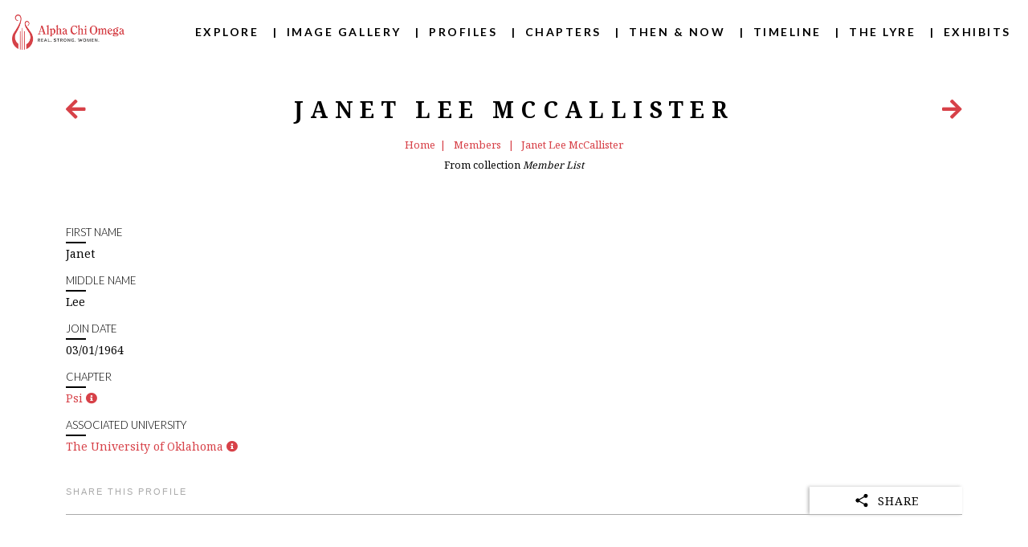

--- FILE ---
content_type: text/html; charset=UTF-8
request_url: https://alphachiomega.historyit.com/items/view/digital-museum/11177/member
body_size: 6050
content:
<!DOCTYPE html>
<html lang="en">

<head>
    <meta charset="UTF-8">
    <meta name="viewport" content="width=device-width, initial-scale=1.0">
    <meta property="og:type" content="website" />
    <meta property="og:site_name" content="Alpha Chi Omega" />
    <meta property="og:title" content="Janet Lee McCallister"><meta property="og:url" content="/items/view/digital-museum/11177/member"><meta property="og:image" content="https://cdn1.historyit.com/iiif/2/5f6240363269e5.46754473/65578525852c34.16054944.png/full/!150,150/0/default.jpg?no_errors=1"><meta property="og:description" content=""><link href="/items/view/digital-museum/11177/member" rel="canonical">    <script type="application/ld+json">{"@context":"https:\/\/schema.org\/","@type":"Person","name":"Janet Lee McCallister","description":"","image":"https:\/\/cdn1.historyit.com\/iiif\/2\/5f6240363269e5.46754473\/65578525852c34.16054944.png\/full\/!150,150\/0\/default.jpg?no_errors=1","url":"\/items\/view\/digital-museum\/11177\/member"}</script>    <link href="https://cdn2.historyit.com/iiif/2/5f6240363269e5.46754473-digital-museum/6552573ace1e68.21952723.png/full/!96,96/0/default.png" type="image/x-icon" rel="icon"><link href="https://cdn2.historyit.com/iiif/2/5f6240363269e5.46754473-digital-museum/6552573ace1e68.21952723.png/full/!96,96/0/default.png" type="image/x-icon" rel="shortcut icon">    <title>
        Janet Lee McCallister    </title>
    <style type="text/css">
    /* <![CDATA[ */
        :root {
            --body-color: #000000;
            --body-font-family: 'Noto Serif Georgian', sans-serif;
            --body-font-size: 14px;
            --body-font-weight: 400;
            --body-font-style: inherit;
            --body-link-color: #d74148;
            --hero-subtext-family: 'null', sans-serif;
            --hero-subtext-size: 16px;
            --hero-subtext-color: #fff;
            --hero-subtext-weight: inherit;
            --h1-color: #000000;
            --h1-font-family: 'Noto Serif Georgian', sans-serif;
            --h1-font-weight: 700;
            --h1-font-style: inherit;
            --h1-font-size: 20px;
            --h1-link-color: #000000;
            --h2-color: #000000;
            --h2-font-family: 'Lato', sans-serif;
            --h2-font-weight: 900;
            --h2-font-style: inherit;
            --h2-font-size: 46px;
            --h2-link-color: #000000;
            --h3-color: #000000;
            --h3-font-family: 'Noto Serif Georgian', sans-serif;
            --h3-font-weight: 500;
            --h3-font-style: inherit;
            --h3-font-size: 25px;
            --h3-link-color: #000000;
            --h4-color: #000000;
            --h4-font-family: 'Lato', sans-serif;
            --h4-font-weight: 400;
            --h4-font-style: inherit;
            --h4-font-size: 27px;
            --h4-link-color: #000000;
            --h5-color: #000000;
            --h5-font-family: 'Lato', sans-serif;
            --h5-font-weight: 300;
            --h5-font-style: inherit;
            --h5-font-size: 20px;
            --h5-link-color: #000000;
            --h6-color: #000000;
            --h6-font-family: 'null', sans-serif;
            --h6-font-weight: inherit;
            --h6-font-style: inherit;
            --h6-font-size: initial;
            --h6-link-color: #000000;
            --interior-page-background-color: #ffffff;
            --header-background-color: #ffffff;
            --header-nav-color: #000000;
            --header-nav-link-color: '#ffffff';
            --header-nav-font-family: 'Lato', sans-serif;
            --header-nav-font-weight: 700;
            --header-nav-font-size: initial;
            --header-nav-font-style: inherit;
            --header-nav-hover-color: #d74148;
            --home-background-color: #000000;
                        --home-background-image: linear-gradient(to bottom, rgba(14, 14, 14, 0.51), rgba(0, 0, 0, 0.77)), url(https://cdn2.historyit.com/iiif/2/5f6240363269e5.46754473-digital-museum/655254590f4da1.31451597.jpg/full/full/0/default.jpg);
                        --extended-content-button-color: #d74148;
            --timeline-filter-button-color: #0047ba;
            --hero-outer-h1-first-child-top-margin: 75px;
            --mobile-tray-background-color: #ffffff;
            --explore-hover-color: #d74148;
            --timeline-checkbox-color: #d74148;
            --timeline-marker-content: inherit;
            --timeline-marker-display: inherit;
            --timeline-marker-position: inherit;
            --timeline-marker-top: inherit;
            --timeline-marker-left: inherit;
            --timeline-marker-width: inherit;
            --timeline-marker-transition: inherit;
            --biography-checkbox-color: #d74148;
            --biography-related-items-theme-color: #d74148;
            --featured-collection-hover-color: #000000;
            --mobile-button-text-color: #ffffff;
            --mobile-button-background-color: #d74148;
            --close-toggle-color: #d74148;
            --search-button-text-color: #ffffff;
            --search-button-background-color: #d74148;
            --contact-button-text-color: #ffffff;
            --contact-button-background-color: #d74148;
            --accent-color: #d74148 !important;
            --notebook-accent-color: #000000;
            --ecommerce-button-color: #000000;
            --ecommerce-button-background-color: #ffffff;
        }

        /**
        * Additional user-defined styles
        */

        /* Exhibit Tags Color */

.exde .card-holder .exdeetrs .sub-items ul li {
    padding: 5px 12px;
    margin: 3px;
    list-style: none;
    font-size: 14px;
background-color: #fff !important;
}

/* H2, H4, H5 */

body h2 {
text-transform: uppercase !important;
}

body h4 {
text-transform: uppercase !important;
}

body h5 {
text-transform: uppercase !important;
}    /* ]]> */
</style>
    
	<link rel="stylesheet" href="https://cdn.jsdelivr.net/npm/bootstrap@5.3.2/dist/css/bootstrap.min.css">
	<link rel="stylesheet" href="https://cdn.jsdelivr.net/npm/bootstrap-icons@1.11.1/font/bootstrap-icons.css">
	<link rel="stylesheet" href="https://code.historyit.com/css/simplekey.css?5f527cf">
	<link rel="stylesheet" href="https://code.historyit.com/css/Element/PublicSites/touchscreen_navigation.css?5f527cf">
	<link rel="stylesheet" href="https://code.historyit.com/css/bmb.css?5f527cf">
<link rel="stylesheet" href="https://code.historyit.com/css/Element/Attributes/enriched_list_items.css?5f527cf"><link rel="stylesheet" href="https://code.historyit.com/css/PublicSites/share_widget.css?5f527cf">            <link rel="stylesheet" href="https://code.historyit.com/css/PublicSites/PublicSites/standard.css?5f527cf">            <script type="importmap">{
    "imports": {
        "idb": "https://cdn.jsdelivr.net/npm/idb@8/+esm"
    }
}</script>    <link rel="stylesheet" href="https://fonts.googleapis.com/css?family=Oswald:wght@400;500|Material+Icons|Noto+Serif+Georgian:400|Noto+Serif+Georgian:700|Lato:900|Noto+Serif+Georgian:500|Lato:400|Lato:300|Lato:700&display=swap" />
    <!-- Google tag (gtag.js) -->
<script async src="https://www.googletagmanager.com/gtag/js?id=G-SLZ39RRQJH"></script>
<script>
  window.dataLayer = window.dataLayer || [];
  function gtag(){dataLayer.push(arguments);}
  gtag('js', new Date());

  gtag('config', 'G-SLZ39RRQJH');
</script></head>

<body data-slug="digital-museum" data-layout="interior"
        data-access-token="69f1c2510e5499f489786caf554b108c84c53d36"
        data-oauth-login-error=""
         data-show-default-thumbnails="show" data-account-date-time-format="m/d/Y H:i:s" data-account-date-format="m/d/Y">

    
    
    <data id="BackpackState"
        data-backpacks-enabled="0"
        data-user-logged-in="0"
        data-public-user="">
    </data>

    <form method="post" accept-charset="utf-8" action="/items/view/digital-museum/11177/member"><div style="display:none;"><input type="hidden" name="_csrfToken" value="NHMsPcFA2ZTqAgQ1j0Jz0lxkuAMQLVY9kU1tBmdwzhnHKLe0tGAuJSuRc4B35lujC+2EW7btf9k9MyD93zu7skLgKyJdko4nPVyOYHZIYQukL1xnAxSvIPUe1I2EVhlBEqFGuEfSP5tv37M/gdpHvA=="></div>    <div style="display:none;"><input type="hidden" name="_Token[fields]" value="572dbf408c8b584ae3f16046e5e086fd47350614%3A"><input type="hidden" name="_Token[unlocked]" value=""></div></form>
    <!-- Main Navigation -->
<div class="nav-outer">
    <div class="nav-inner">
        <a href="/public-sites/home/digital-museum" class='nav-logo-container'>
                        <img class="nav-logo" src="https://cdn2.historyit.com/iiif/2/5f6240363269e5.46754473-digital-museum/655256e3bc9ab1.65697919.png/full/!276,87/0/default.png"
                alt="Alpha Chi Omega Logo" />
                    </a>
        <nav class="ms-3">
            <span class='closetoggle'>&#10005;</span>
            <ul class="nav-root divider-enabled">
                                                <li class="nav-root-item">
                                    <a href="/public-sites/section/digital-museum/explore">Explore</a>
                                </li>
                                                                <li class="nav-root-item">
                                    <a href="/public-sites/section/digital-museum/gallery">Image Gallery</a>
                                </li>
                                                                <li class="nav-root-item">
                                    <a href="/public-sites/section/digital-museum/biography">Profiles</a>
                                </li>
                                                                <li class="nav-root-item">
                                    <a href="/public-sites/section/digital-museum/chapters">Chapters</a>
                                </li>
                                                                <li class="nav-root-item">
                                    <a href="/public-sites/section/digital-museum/before_after">Then & Now</a>
                                </li>
                                                                <li class="nav-root-item">
                                    <a href="/public-sites/section/digital-museum/timeline?whichTimeline=0">Timeline</a>
                                </li>
                                                                <li class="nav-root-item">
                                    <a href="/public-sites/section/digital-museum/publications">The Lyre</a>
                                </li>
                                                                <li class="nav-root-item">
                                    <a href="/public-sites/section/digital-museum/exhibits">Exhibits</a>
                                </li>
                                            </ul>
        </nav>
        <div class='opentoggle' alt='Menu'>
            &#9776;
        </div>
    </div>
</div>

    <data id="item-detail-specification"
    data-id="11177"
    data-variant="member"
    data-item="{&quot;id&quot;:11177,&quot;name&quot;:&quot;Janet Lee McCallister&quot;,&quot;title&quot;:&quot;Janet Lee McCallister&quot;,&quot;order&quot;:5699,&quot;depth&quot;:1,&quot;date&quot;:&quot;03\/01\/1964&quot;,&quot;isExhibit&quot;:false,&quot;isList&quot;:true,&quot;isContainer&quot;:false,&quot;visible&quot;:1,&quot;visibility&quot;:2,&quot;cumulativeVisibility&quot;:2,&quot;shared&quot;:2,&quot;cumulativeShared&quot;:2,&quot;membersOnly&quot;:false,&quot;cumulativeMembersOnly&quot;:false,&quot;groupId&quot;:null,&quot;parentItemId&quot;:22,&quot;groupAccess&quot;:0,&quot;cumulativeGroupAccess&quot;:0,&quot;ancestorHidden&quot;:0,&quot;backpackTags&quot;:[],&quot;isPublication&quot;:false,&quot;isInPublication&quot;:false,&quot;loanNumber&quot;:null,&quot;accessionNumber&quot;:null,&quot;groupName&quot;:&quot;Alpha Chi Omega Digital Archive&quot;,&quot;previousSibling&quot;:11176,&quot;created&quot;:&quot;2023-08-16T20:25:13+00:00&quot;,&quot;modified&quot;:&quot;2025-04-11T15:28:06+00:00&quot;,&quot;nextSibling&quot;:11178,&quot;accessionId&quot;:null,&quot;importId&quot;:40,&quot;importStatus&quot;:&quot;complete&quot;,&quot;metadata&quot;:{&quot;first_name&quot;:[{&quot;fieldName&quot;:&quot;First Name&quot;,&quot;fieldId&quot;:630,&quot;value&quot;:&quot;Janet&quot;}],&quot;middle_name&quot;:[{&quot;fieldName&quot;:&quot;Middle Name&quot;,&quot;fieldId&quot;:631,&quot;value&quot;:&quot;Lee&quot;}],&quot;date&quot;:[{&quot;fieldName&quot;:&quot;Join Date&quot;,&quot;fieldId&quot;:637,&quot;value&quot;:&quot;Mar 1st, 1964&quot;,&quot;dates&quot;:{&quot;start&quot;:{&quot;year&quot;:1964,&quot;month&quot;:3,&quot;day&quot;:1,&quot;hour&quot;:0,&quot;minute&quot;:0,&quot;second&quot;:0,&quot;circa&quot;:false,&quot;utcOffset&quot;:null,&quot;compiled&quot;:&quot;1964-03-01T00:00:00+00:00&quot;,&quot;role&quot;:&quot;start&quot;,&quot;display&quot;:&quot;Mar 01, 1964&quot;}}}],&quot;chapter&quot;:[{&quot;fieldName&quot;:&quot;Chapter&quot;,&quot;fieldId&quot;:640,&quot;value&quot;:{&quot;id&quot;:487,&quot;name&quot;:&quot;Psi&quot;,&quot;relationshipType&quot;:&quot;tag&quot;}}],&quot;university&quot;:[{&quot;fieldName&quot;:&quot;Associated University&quot;,&quot;fieldId&quot;:642,&quot;value&quot;:{&quot;id&quot;:1220,&quot;name&quot;:&quot;The University of Oklahoma&quot;,&quot;relationshipType&quot;:&quot;tag&quot;}}],&quot;title&quot;:[{&quot;fieldName&quot;:&quot;Formatted Name&quot;,&quot;fieldId&quot;:643,&quot;value&quot;:&quot;Janet Lee McCallister&quot;}]},&quot;type&quot;:&quot;Member List&quot;,&quot;typeId&quot;:51,&quot;isCollection&quot;:false,&quot;group_name&quot;:null,&quot;aliases&quot;:{&quot;30786&quot;:&quot;McCallister, Janet Lee&quot;},&quot;ancestors&quot;:{&quot;0_22&quot;:&quot;Member List&quot;},&quot;childCount&quot;:0,&quot;assets&quot;:[],&quot;iiifManifestUrl&quot;:&quot;https:\/\/odyssey.historyit.com\/iiif\/5f6240363269e5.46754473-11177\/manifest&quot;,&quot;iiifManifestRestrictedUrl&quot;:&quot;https:\/\/odyssey.historyit.com\/iiif\/5f6240363269e5.46754473-11177\/manifest&quot;,&quot;thumbnail&quot;:&quot;https:\/\/cdn1.historyit.com\/iiif\/2\/5f6240363269e5.46754473\/65578525852c34.16054944.png\/full\/!150,150\/0\/default.jpg?no_errors=1&quot;,&quot;thumbnailRestrictedUrl&quot;:&quot;https:\/\/cdn1.historyit.com\/iiif\/2\/5f6240363269e5.46754473\/65578525852c34.16054944.png\/full\/!150,150\/0\/default.jpg&quot;,&quot;thumbnailFile&quot;:&quot;65578525852c34.16054944.png&quot;,&quot;thumbnailInfoUrl&quot;:&quot;https:\/\/cdn1.historyit.com\/iiif\/2\/5f6240363269e5.46754473\/65578525852c34.16054944.png\/info.json&quot;,&quot;downloadUrl&quot;:&quot;https:\/\/cdn1.historyit.com\/iiif\/2\/5f6240363269e5.46754473\/65578525852c34.16054944.png\/full\/full\/0\/default.jpg?download=1&quot;,&quot;inBackpack&quot;:false,&quot;isChapter&quot;:0,&quot;cachedOn&quot;:&quot;2026-01-17 11:08:38&quot;}">
</data>

<div class="page-content container">
        <!-- Page Header -->
    <div class="page-title">
        <div class="page-title-navigation w-100 mt-md-4">
            <div id="page-title-prev">
                                <a href="/items/view/digital-museum/11176/member?searchInterfaceId=0&search=bnVsbA%3D%3D" data-bs-toggle='tooltip' title='Previous Item'>
                    <i class="fas fa-arrow-left fa-2x"></i>
                </a>
                            </div>
            <h1>Janet Lee McCallister</h1>
            <div id="page-title-next">
                                <a href="/items/view/digital-museum/11178/member?searchInterfaceId=0&search=bnVsbA%3D%3D" data-bs-toggle='tooltip' title='Next Item'>
                    <i class="fas fa-arrow-right fa-2x"></i>
                </a>
                            </div>
        </div>
        <ul class="breadcrumbs">
            <li><a href="/public-sites/home/digital-museum">Home</a></li>
                            <li>
                    <a href="/search-interfaces/search/digital-museum/0/9/1">
                        Members                    </a>
                </li>
                            <li>
                    <a href="/items/view/digital-museum/11177/member">
                        Janet Lee McCallister                    </a>
                </li>
                    </ul>
        <p>
            <small>
            From collection <em>Member List</em>            </small>
        </p>
    </div>

    
    <!-- Variant member -->
    
<!-- member detail -->
<div class="detailsection-outer mt-4">
    <div class="detail-image d-inline-block text-center w-100">
            <div class="maindi text-start">
                    </div>
    </div>
    <div class="detail-inform mt-3">
<div class="exinfo mb-3 metadata-row-container field-630 ">
<h5>First Name</h5>
<div class="underl"></div>
<div>Janet</div>
</div><div class="exinfo mb-3 metadata-row-container field-631 ">
<h5>Middle Name</h5>
<div class="underl"></div>
<div>Lee</div>
</div><div class="exinfo mb-3 metadata-row-container field-637 ">
<h5>Join Date</h5>
<div class="underl"></div>
03/01/1964
</div><div class="exinfo mb-3 metadata-row-container field-640 ">
<h5>Chapter</h5>
<div class="underl"></div>
<a href="/search-interfaces/search/digital-museum/0/3/1/1/1/grid/1?rq%5B0%5D=487&ip=1">Psi</a>&nbsp;<a href="javascript:void(0)" id="reference-link-315075" tabindex="0" role="button" title="Psi" class="enriched-list-item" data-bs-toggle="popover" data-bs-content="<div class='enriched-list-item-content-container' id='popover-content-315075' data-reference-type='tag'><img src='/img/ajax-loader-tiny-2.gif' alt='Loading...' /></div>" data-bs-html="true" data-bs-placement="top" data-value-id="315075" data-item-id="487" data-item-detail-url="/items/view/digital-museum/487" data-search-url="/search-interfaces/search/digital-museum/0/3/1/1/1/grid/1?rq%5B0%5D=487&ip=1"><i class="fas fa-info-circle"></i></a>
</div><div class="exinfo mb-3 metadata-row-container field-642 ">
<h5>Associated University</h5>
<div class="underl"></div>
<a href="/search-interfaces/search/digital-museum/0/3/1/1/1/grid/1?rq%5B0%5D=1220&ip=1">The University of Oklahoma</a>&nbsp;<a href="javascript:void(0)" id="reference-link-315076" tabindex="0" role="button" title="The University of Oklahoma" class="enriched-list-item" data-bs-toggle="popover" data-bs-content="<div class='enriched-list-item-content-container' id='popover-content-315076' data-reference-type='tag'><img src='/img/ajax-loader-tiny-2.gif' alt='Loading...' /></div>" data-bs-html="true" data-bs-placement="top" data-value-id="315076" data-item-id="1220" data-item-detail-url="/items/view/digital-museum/1220" data-search-url="/search-interfaces/search/digital-museum/0/3/1/1/1/grid/1?rq%5B0%5D=1220&ip=1"><i class="fas fa-info-circle"></i></a>
</div>
                <div class="shareinfo mb-5">
            <h6>SHARE THIS PROFILE</h6>
            
<div class="dark  flip-card">
    <div class="flip-card-inner">
        <div class="flip-card-front">
            <svg xmlns='http://www.w3.org/2000/svg' alt='Testing' class='ionicon' viewBox='0 0 512 512'>
                <path d='M384 336a63.78 63.78 0 00-46.12 19.7l-148-83.27a63.85 63.85 0 000-32.86l148-83.27a63.8 63.8 0 10-15.73-27.87l-148 83.27a64 64 0 100 88.6l148 83.27A64 64 0 10384 336z' />
            </svg>
            <div>SHARE</div>
        </div>
        <div class="flip-card-back">
            <!-- facebook -->
            <a href="https://www.facebook.com/share.php?u=https%3A%2F%2Falphachiomega.historyit.com%2Fitems%2Fview%2Fdigital-museum%2F11177%2Fmember" target="_blank">
                <svg xmlns='http://www.w3.org/2000/svg' alt='Share to Facebook' class='ionicon' viewBox='0 0 512 512'>
                    <path d='M480 257.35c0-123.7-100.3-224-224-224s-224 100.3-224 224c0 111.8 81.9 204.47 189 221.29V322.12h-56.89v-64.77H221V208c0-56.13 33.45-87.16 84.61-87.16 24.51 0 50.15 4.38 50.15 4.38v55.13H327.5c-27.81 0-36.51 17.26-36.51 35v42h62.12l-9.92 64.77H291v156.54c107.1-16.81 189-109.48 189-221.31z' fill-rule='evenodd' />
                </svg>
            </a>

            <!-- linkedin -->
            <a href="https://www.linkedin.com/shareArticle?mini=true&url=https%3A%2F%2Falphachiomega.historyit.com%2Fitems%2Fview%2Fdigital-museum%2F11177%2Fmember&title=Janet+Lee+McCallister&summary=%20%40historyit%20%23savehistory&source=historyit.com" target="_blank">
                <svg xmlns='http://www.w3.org/2000/svg' alt='Share to Linkedin' class='ionicon' viewBox='0 0 512 512'>
                    <path d='M444.17 32H70.28C49.85 32 32 46.7 32 66.89v374.72C32 461.91 49.85 480 70.28 480h373.78c20.54 0 35.94-18.21 35.94-38.39V66.89C480.12 46.7 464.6 32 444.17 32zm-273.3 373.43h-64.18V205.88h64.18zM141 175.54h-.46c-20.54 0-33.84-15.29-33.84-34.43 0-19.49 13.65-34.42 34.65-34.42s33.85 14.82 34.31 34.42c-.01 19.14-13.31 34.43-34.66 34.43zm264.43 229.89h-64.18V296.32c0-26.14-9.34-44-32.56-44-17.74 0-28.24 12-32.91 23.69-1.75 4.2-2.22 9.92-2.22 15.76v113.66h-64.18V205.88h64.18v27.77c9.34-13.3 23.93-32.44 57.88-32.44 42.13 0 74 27.77 74 87.64z' />
                </svg>
            </a>

                        <a href="https://www.pinterest.com/pin/create/button/?url=https%3A%2F%2Falphachiomega.historyit.com%2Fitems%2Fview%2Fdigital-museum%2F11177%2Fmember/&media=https%3A%2F%2Fcdn1.historyit.com%2Fiiif%2F2%2F5f6240363269e5.46754473%2F65578525852c34.16054944.png%2Ffull%2Ffull%2F0%2Fdefault.jpg%3Fno_errors%3D1&description=Janet+Lee+McCallister%0D%0A%0D%0A">
                <svg xmlns='http://www.w3.org/2000/svg' alt='Share to Pinterest' class='ionicon' viewBox='0 0 512 512'>
                    <path d='M256.05 32c-123.7 0-224 100.3-224 224 0 91.7 55.2 170.5 134.1 205.2-.6-15.6-.1-34.4 3.9-51.4 4.3-18.2 28.8-122.1 28.8-122.1s-7.2-14.3-7.2-35.4c0-33.2 19.2-58 43.2-58 20.4 0 30.2 15.3 30.2 33.6 0 20.5-13.1 51.1-19.8 79.5-5.6 23.8 11.9 43.1 35.4 43.1 42.4 0 71-54.5 71-119.1 0-49.1-33.1-85.8-93.2-85.8-67.9 0-110.3 50.7-110.3 107.3 0 19.5 5.8 33.3 14.8 43.9 4.1 4.9 4.7 6.9 3.2 12.5-1.1 4.1-3.5 14-4.6 18-1.5 5.7-6.1 7.7-11.2 5.6-31.3-12.8-45.9-47-45.9-85.6 0-63.6 53.7-139.9 160.1-139.9 85.5 0 141.8 61.9 141.8 128.3 0 87.9-48.9 153.5-120.9 153.5-24.2 0-46.9-13.1-54.7-27.9 0 0-13 51.6-15.8 61.6-4.7 17.3-14 34.5-22.5 48a225.13 225.13 0 0063.5 9.2c123.7 0 224-100.3 224-224S379.75 32 256.05 32z' />
                </svg>
            </a>
            
            <!-- twitter -->
            <a href="https://twitter.com/intent/tweet?text=https%3A%2F%2Falphachiomega.historyit.com%2Fitems%2Fview%2Fdigital-museum%2F11177%2Fmember%0A%0A%40historyit%20%2F%20%23savehistory" target="_top">
                <svg xmlns='http://www.w3.org/2000/svg' alt='Share on Twitter' class='ionicon' viewBox='0 0 512 512'>
                    <path d='M496 109.5a201.8 201.8 0 01-56.55 15.3 97.51 97.51 0 0043.33-53.6 197.74 197.74 0 01-62.56 23.5A99.14 99.14 0 00348.31 64c-54.42 0-98.46 43.4-98.46 96.9a93.21 93.21 0 002.54 22.1 280.7 280.7 0 01-203-101.3A95.69 95.69 0 0036 130.4c0 33.6 17.53 63.3 44 80.7A97.5 97.5 0 0135.22 199v1.2c0 47 34 86.1 79 95a100.76 100.76 0 01-25.94 3.4 94.38 94.38 0 01-18.51-1.8c12.51 38.5 48.92 66.5 92.05 67.3A199.59 199.59 0 0139.5 405.6a203 203 0 01-23.5-1.4A278.68 278.68 0 00166.74 448c181.36 0 280.44-147.7 280.44-275.8 0-4.2-.11-8.4-.31-12.5A198.48 198.48 0 00496 109.5z' />
                </svg>
            </a>

            <!-- email -->
            <a href="mailto:?subject=Janet+Lee+McCallister&body=https%3A%2F%2Falphachiomega.historyit.com%2Fitems%2Fview%2Fdigital-museum%2F11177%2Fmember%0D%0A%0D%0A%0A%0A%40historyit%20%2F%20%23savehistory" target="_blank">
                <svg xmlns='http://www.w3.org/2000/svg' alt='Share as e-mail' class='ionicon' viewBox='0 0 512 512'>
                    <path d='M476.59 227.05l-.16-.07L49.35 49.84A23.56 23.56 0 0027.14 52 24.65 24.65 0 0016 72.59v113.29a24 24 0 0019.52 23.57l232.93 43.07a4 4 0 010 7.86L35.53 303.45A24 24 0 0016 327v113.31A23.57 23.57 0 0026.59 460a23.94 23.94 0 0013.22 4 24.55 24.55 0 009.52-1.93L476.4 285.94l.19-.09a32 32 0 000-58.8z' />
                </svg>
            </a>
        </div>
    </div>
</div>

        </div>
        
    </div>
</div>


</div>


    <!-- Footer -->
    <div class="footer-outer">
        <div class="footer-inner">
            <div class="footer-left">
                                         <a href="/public-sites/contact/digital-museum">Contact Us</a> with Questions or Comments<br />
                                    <span class="copyright">Copyright &copy; 2026 Alpha Chi Omega Digital Archive. </span>
            </div>
            <div class="footerlogs mb-4">
                                <a href="https://www.alphachiomega.org/"
                        target="_blank">
                    <img class="footer-hitlogo" src="https://cdn2.historyit.com/iiif/2/5f6240363269e5.46754473-digital-museum/655256e3bc9ab1.65697919.png/full/full/0/default.png" alt='Alpha Chi Omega' />
                </a>
                <a href="https://historyit.com" target="_blank">
                    <img class="footer-hitlogo"
                        alt='HistoryIT'
                        src="/img/standard-site-assets/HITlogo_gray.png" />
                </a>
            </div>
        </div>
    </div>

    
            
	<script src="https://code.historyit.com/js/jquery-3.6.0.min.js?5f527cf"></script>
	<script src="https://cdn.jsdelivr.net/npm/bootstrap@5.3.2/dist/js/bootstrap.bundle.min.js"></script>
	<script src="https://code.historyit.com/js/bb5592ec24.js?5f527cf"></script>
	<script src="https://code.historyit.com/js/moment.min.js?5f527cf"></script>
	<script src="https://code.historyit.com/js/simplekey.js?5f527cf"></script>
	<script src="https://code.historyit.com/js/loadingoverlay.min.js?5f527cf"></script>
	<script src="https://code.historyit.com/js/jquery.cookie.min.js?5f527cf"></script>
	<script src="https://code.historyit.com/js/global.min.js?5f527cf"></script>
	<script src="https://code.historyit.com/js/PublicSites/PublicSites/standard.min.js?5f527cf"></script>
<script src="https://code.historyit.com/js/Element/Attributes/enriched_list_items.min.js?5f527cf"></script><script src="https://code.historyit.com/js/PublicSites/share_widget.min.js?5f527cf"></script><script src="https://code.historyit.com/js/colcade.js?5f527cf"></script></body>


--- FILE ---
content_type: text/css
request_url: https://code.historyit.com/css/simplekey.css?5f527cf
body_size: 1010
content:
/*!
 * 
 *   simple-keyboard v3.2.63
 *   https://github.com/hodgef/simple-keyboard
 *
 *   Copyright (c) Francisco Hodge (https://github.com/hodgef) and project contributors.
 *
 *   This source code is licensed under the MIT license found in the
 *   LICENSE file in the root directory of this source tree.
 *
 */

.hg-theme-default {
    background-color: #ececec;
    border-radius: 5px;
    box-sizing: border-box;
    font-family: HelveticaNeue-Light, Helvetica Neue Light, Helvetica Neue, Helvetica, Arial, Lucida Grande, sans-serif;
    overflow: hidden;
    padding: 5px;
    touch-action: manipulation;
    -webkit-user-select: none;
    -moz-user-select: none;
    -ms-user-select: none;
    user-select: none;
    width: 100%
}

.hg-theme-default .hg-button span {
    pointer-events: none
}

.hg-theme-default button.hg-button {
    border-width: 0;
    font-size: inherit;
    outline: 0
}

.hg-theme-default .hg-button {
    display: inline-block;
    flex-grow: 1
}

.hg-theme-default .hg-row {
    display: flex
}

.hg-theme-default .hg-row:not(:last-child) {
    margin-bottom: 5px
}

.hg-theme-default .hg-row .hg-button:not(:last-child) {
    margin-right: 5px
}

.hg-theme-default .hg-row .hg-button-container {
    margin-right: 5px
}

.hg-theme-default .hg-row>div:last-child {
    margin-right: 0
}

.hg-theme-default .hg-row .hg-button-container {
    display: flex
}

.hg-theme-default .hg-button {
    -webkit-tap-highlight-color: rgba(0, 0, 0, 0);
    align-items: center;
    background: #fff;
    border-bottom: 1px solid #b5b5b5;
    border-radius: 5px;
    box-shadow: 0 0 3px -1px rgba(0, 0, 0, .3);
    box-sizing: border-box;
    cursor: pointer;
    display: flex;
    height: 40px;
    justify-content: center;
    padding: 5px
}

.hg-theme-default .hg-button.hg-standardBtn {
    width: 20px
}

.hg-theme-default .hg-button.hg-activeButton {
    background: #efefef
}

.hg-theme-default.hg-layout-numeric .hg-button {
    align-items: center;
    display: flex;
    height: 60px;
    justify-content: center;
    width: 33.3%
}

.hg-theme-default .hg-button.hg-button-numpadadd, .hg-theme-default .hg-button.hg-button-numpadenter {
    height: 85px
}

.hg-theme-default .hg-button.hg-button-numpad0 {
    width: 105px
}

.hg-theme-default .hg-button.hg-button-com {
    max-width: 85px
}

.hg-theme-default .hg-button.hg-standardBtn.hg-button-at {
    max-width: 45px
}

.hg-theme-default .hg-button.hg-selectedButton {
    background: rgba(5, 25, 70, .53);
    color: #fff
}

.hg-theme-default .hg-button.hg-standardBtn[data-skbtn=".com"] {
    max-width: 82px
}

.hg-theme-default .hg-button.hg-standardBtn[data-skbtn="@"] {
    max-width: 60px
}

.hg-candidate-box {
    background: #ececec;
    border-bottom: 2px solid #b5b5b5;
    border-radius: 5px;
    display: inline-flex;
    margin-top: -10px;
    max-width: 272px;
    position: absolute;
    transform: translateY(-100%);
    -webkit-user-select: none;
    -moz-user-select: none;
    -ms-user-select: none;
    user-select: none
}

ul.hg-candidate-box-list {
    display: flex;
    flex: 1;
    list-style: none;
    margin: 0;
    padding: 0
}

li.hg-candidate-box-list-item {
    align-items: center;
    display: flex;
    height: 40px;
    justify-content: center;
    width: 40px
}

li.hg-candidate-box-list-item:hover {
    background: rgba(0, 0, 0, .03);
    cursor: pointer
}

li.hg-candidate-box-list-item:active {
    background: rgba(0, 0, 0, .1)
}

.hg-candidate-box-prev:before {
    content: "◄"
}

.hg-candidate-box-next:before {
    content: "►"
}

.hg-candidate-box-next, .hg-candidate-box-prev {
    align-items: center;
    background: #d0d0d0;
    color: #969696;
    cursor: pointer;
    display: flex;
    padding: 0 10px
}

.hg-candidate-box-next {
    border-bottom-right-radius: 5px;
    border-top-right-radius: 5px
}

.hg-candidate-box-prev {
    border-bottom-left-radius: 5px;
    border-top-left-radius: 5px
}

.hg-candidate-box-btn-active {
    color: #444
}

--- FILE ---
content_type: text/css
request_url: https://code.historyit.com/css/Element/Attributes/enriched_list_items.css?5f527cf
body_size: 193
content:
.enriched-list-item-content-container {
    text-align: center;
    width: 100%;
    max-height: 30rem;
    overflow-y: auto;
    overflow-x: hidden;

    .MetadataHeading {
        display: none
    }

    .MetadataContents {
        text-align: left;
        word-break: auto-phrase;
        word-wrap: normal;
    }

    .MetadataContents.FieldName {
        margin-bottom: .5rem;
    }

    .reference-popover-nav {
        margin-bottom: 1rem;
        font-weight: bolder;
    }
}


.reference-popover-thumbnail {
    margin: 1rem 0
}

.popover {
    max-width: none !important;
    /* Override Bootstrap's max-width */
}


--- FILE ---
content_type: text/css
request_url: https://code.historyit.com/css/PublicSites/PublicSites/standard.css?5f527cf
body_size: 10708
content:
/* Global Styles */

body,
body dt,
html body {
    margin: 0;
    padding: 0;
    color: var(--body-color);
    background-color: var(--interior-page-background-color) !important;
    font-family: var(--body-font-family) !important;
    font-weight: var(--body-font-weight) !important;
    font-style: var(--body-font-style) !important;
    font-size: var(--body-font-size) !important;
    --bs-border-color: #d0d0d0;
}

body a {
    color: var(--body-link-color);
    text-decoration: none;
}

img,
canvas {
    pointer-events: none;
}

body h1 {
    font-size: 30px;
    letter-spacing: 0.3em;
    color: var(--h1-color);
    font-family: var(--h1-font-family);
    text-transform: uppercase;
    font-weight: var(--h1-font-weight);
    font-style: var(--h1-font-style);
    font-size: var(--h1-font-size);
}

h1>a {
    color: var(--h1-link-color);
}

body h2 {
    font-family: var(--h2-font-family);
    color: var(--h2-color);
    font-weight: var(--h2-font-weight);
    font-style: var(--h2-font-style);
    font-size: var(--h2-font-size);
}

h2>a {
    color: var(--h2-link-color);
}

body h3 {
    font-family: var(--h3-font-family);
    color: var(--h3-color);
    font-weight: var(--h3-font-weight);
    font-style: var(--h3-font-style);
    font-size: var(--h3-font-size);
}

h3>a {
    color: var(--h3-link-color);
}

h4 {
    font-family: var(--h4-font-family);
    color: var(--h4-color);
    font-weight: var(--h4-font-weight);
    font-style: var(--h4-font-style);
    font-size: var(--h4-font-size);
}

body h4>a {
    color: var(--h4-link-color);
}

body h5 {
    font-family: var(--h5-font-family);
    color: var(--h5-color);
    font-weight: var(--h5-font-weight);
    font-style: var(--h5-font-style);
    font-size: var(--h5-font-size);
}

h5>a {
    color: var(--h5-link-color);
}

body h6 {
    font-family: var(--h6-font-family);
    color: var(--h6-color);
    font-weight: var(--h6-font-weight);
    font-style: var(--h6-font-style);
    font-size: var(--h6-font-size);
}

h6>a {
    color: var(--h6-link-color);
}

p {
    line-height: 30px;
}

/* NAVIGATION SECTION STYLING */

.nav-outer {
    width: 100%;
    height: 80px;
    background-color: var(--header-background-color);
}

.nav-outer .nav-inner nav .closetoggle {
    display: none;
    cursor: pointer;
}

.nav-outer .nav-inner {
    height: 100%;
    max-width: 1300px;
    display: flex;
    justify-content: space-between;
    color: var(--header-nav-color);
    align-items: center;
    padding: 0 15px;
    margin: 0 auto;
}

.nav-outer .nav-inner .opentoggle {
    display: none;
}

.nav-outer .nav-inner a {
    text-decoration: none;
    color: var(--header-nav-color);
    line-height: 38px;
    display: inline-block;

    img {
        max-height: 78px;
    }
}

.nav-outer .nav-inner a .nav-logo {
    height: 44px;
    width: auto;
    object-fit: contain;
    max-width: min-content;
    max-height: min-content;
}

.nav-outer .nav-inner nav ul.nav-root {
    list-style: none;
    font-family: var(--header-nav-font-family);
    font-weight: var(--header-nav-font-weight);
    font-style: var(--header-nav-font-style);
    font-size: var(--header-nav-font-size);
    margin: auto;
    text-transform: uppercase;
    padding: 0;
}

.nav-outer .nav-inner nav ul.nav-root li.nav-root-item,
.nav-outer .nav-inner nav ul.nav-root li.ps-dropdown {
    display: inline;
    padding: 0 6px;
    letter-spacing: 0.18em;
    font-weight: 600;
    line-height: 25px;
}

.nav-outer nav ul.nav-root.divider-enabled>li:not(.mobile-replacement)::before {
    content: " | ";
    padding-right: 0.3rem;
    display: inline-block;
}

.nav-outer nav ul.nav-root.divider-enabled>li:first-child::before,
.nav-outer .nav-inner nav ul.nav-root li.nav-root-item.mobile-replacement {
    display: none;
}

.nav-outer .nav-inner nav ul.nav-root li:hover>a {
    text-decoration: underline;
    color: var(--header-nav-hover-color);
}

.ps-dropdown {
    position: relative;
}

.ps-dropdown:hover .ps-dropdown-menu {
    display: block;
}

.ps-dropdown-toggle {
    cursor: pointer;
}

.ps-dropdown-menu {
    display: none;
    position: absolute;
    left: 0;
    top: 100%;
    background-color: var(--header-background-color);
    padding: 0;
    margin: 0;
    box-shadow: 0px 8px 16px 0px rgba(0, 0, 0, 0.2);
    z-index: 200;
}

.ps-dropdown-menu li {
    display: block;
    white-space: nowrap;
    padding: 8px 16px;
}

.ps-dropdown-menu li a {
    display: block;
    text-align: left;
    white-space: nowrap;
}

.page-content {
    min-height: calc(100vh - 170px);
    padding-bottom: 4rem;
}

/* HERO SECTION */

.hero-outer {
    background-color: var(--home-background-color);
    background-image: var(--home-background-image, inherit);
    background-size: cover;
    background-position: bottom center;
    display: flex;
    flex-direction: column;
    justify-content: center;
    align-items: center;
    width: 100%;
    min-height: calc(100vh - 170px);
}


.hero-outer img.main-logo {
    max-width: 750px;
    padding-top: 75px;
    width: 100%;
}

.hero-outer h1 {
    padding-bottom: 0px;
    color: var(--h1-color);
    font-size: 30px;
    font-family: var(--h1-font-family);
    font-weight: var(--h1-font-weight);
    font-style: var(--h1-font-style);
    text-align: center;
}

.hero-outer h1:first-child {
    margin-top: var(--hero-outer-h1-first-child-top-margin);
}

.hero-outer div.hero-subtext {
    font-family: var(--hero-subtext-family);
    font-weight: var(--hero-subtext-weight);
    font-size: var(--hero-subtext-size);
    color: var(--hero-subtext-color);
    max-width: 750px;
    line-height: 35px;
    text-align: center;
    padding-bottom: 30px;
}

.hero-outer div.search-widget {
    max-width: 700px;
    width: 90%;
}


.hero-outer div.search-widget .s-box {
    max-width: 660px;
    background-color: #fff;
    width: auto;
    height: 50px;
    padding: 20px;
    display: flex;
    justify-content: center;
    align-items: center;
    box-shadow: 0px -6px 15px 0px #3c3c3c4a;
    position: relative;
    margin: 0 auto;
}

.hero-outer div.search-widget .s-box.byname,
.hero-outer div.search-widget .s-box.byyear,
.hero-outer div.search-widget .s-box.byposition {
    display: none;
}

.hero-outer div.search-widget .s-box.selected {
    display: flex;
}

.hero-outer div.search-widget .s-box.byname .undie {
    border-top: none;
    border-left: 0;
    border-right: none;
    border-bottom: 1px solid #b5b5b5;
    display: flex;
    width: 90%;
}

.hero-outer div.search-widget .s-box.byname .undie form {
    font-size: inherit !important;
    font-family: inherit !important;
    font-weight: inherit !important;
    color: inherit !important;
    line-height: inherit !important;
    text-align: inherit !important;
    box-sizing: inherit !important;
    display: flex;
    width: 100%;
}

.hero-outer a.advancedsearchlink {
    color: #fff;
    margin: 30px 0;
    text-decoration: none;
    font-weight: 800;
    font-size: 12px;
    letter-spacing: 1px;
    border-bottom: 1px solid #fff;
}

.hero-outer div.herobuttons {
    display: flex;
    margin-bottom: 120px;
}

.hero-outer div.herobuttons button,
.hero-outer div.herobuttons a {
    width: 270px;
    background-color: #d8af00;
    color: #fff;
    text-transform: uppercase;
    font-size: 14px;
    font-family: 'Lato', sans-serif;
    padding: 15px 0;
    border: none;
    margin: 4px 30px;
    cursor: pointer;
    transition: all 0.3s cubic-bezier(0.250, 0.460, 0.450, 0.940);
    text-align: center;
}

.hero-outer div.herobuttons button:hover,
.hero-outer div.herobuttons a:hover {
    background-color: #f1c400;
    transition: all 0.3s cubic-bezier(0.250, 0.460, 0.450, 0.940);
}

.hero-outer div.search-widget input[type="text"] {
    padding: 5px 0;
    text-align: center;
    width: 100%;
    padding-left: 45px;
    border: none;
}

.hero-outer div.search-widget input[type="text"]::placeholder {
    font-style: italic;
}

.hero-outer div.search-widget .search-submit {
    height: 30px;
    width: 30px;
    display: flex;
    justify-content: center;
    align-items: center;
    cursor: pointer;
    margin-left: 15px;
}

.hero-outer div.search-widget .search-submit img {
    height: 20px;
}

/* MAIN BODY */

/* spacer */
.trideltspacer {
    display: flex;
    justify-content: center;
    align-items: center;
    width: 100%;
    height: fit-content;
    min-height: 3rem;
}

.trideltspacer img {
    height: 20px;
}

/* homepage mainbody item */
.mbitem {
    width: 100%;
    position: relative;
    display: inline-block;
    /* padding-bottom: 6rem; */
}

.mbitem .mbitem-inner {
    max-width: 1000px;
    margin: 0 auto;
    display: flex;
}

.mbitem:nth-child(even) .mbitem-inner {
    max-width: 1000px;
    margin: 0 auto;
    display: flex;
    flex-direction: row-reverse;
}

.mbitem .mbitem-inner .mbitem-im {
    width: 50%;
    height: 250px;
}

.mbitem .mbitem-inner .mbitem-im img {
    object-fit: cover;
    width: 100%;
    height: 100%;
}

.mbitem .mbitem-inner .mb-text {
    width: 50%;
    display: flex;
    flex-direction: column;
    justify-content: center;
    align-items: left;
}

.mbitem:nth-child(odd) .mbitem-inner .mb-text {
    padding-left: 50px;
}

.mbitem:nth-child(even) .mbitem-inner .mb-text {
    padding-right: 50px;
}

.mbitem .mbitem-inner .mb-text h2 {
    letter-spacing: 4px;
    font-size: 22px;
    margin-bottom: 0;
    color: var(--h2-color);
    font-weight: var(--h2-font-weight);
    font-style: var(--h2-font-style);
}

.mbitem .mbitem-inner .mb-text .description>p {
    font-size: 14px;
    line-height: 25px;
    color: var(--body-color);
    font-weight: var(--body-font-weight);
    font-style: var(--body-font-style);
}

.mbitem .mbitem-inner .mb-text .mb-link {
    background-color: #0047ba;
    padding: 15px 80px;
    color: #fff;
    align-self: start;
    text-decoration: none;
}

/* Chapters and Members Section */
.memsec {
    text-align: center;
    max-width: 1000px;
    margin: 0 auto;
}

.memsec h2 {
    letter-spacing: 4px;
    font-size: 22px;
    color: var(--h2-color);
    font-weight: var(--h2-font-weight);
    font-style: var(--h2-font-style);
}

.memsec p {
    font-size: 14px;
    max-width: 700px;
    margin: 0 auto 50px;
}

.memsec .card-container {
    display: flex;
    margin-bottom: 80px;
}

.memsec .card-container .cmemcard {
    width: calc(50% - 8px);
    margin: 4px;
    border: 1px solid #4a555e36;
}

.memsec .card-container .cmemcard .cardim {
    width: 100%;
    height: 260px;
    background-position: center center;
    background-size: cover;
}

.memsec .card-container .cmemcard .cardim img {
    width: 100%;
    height: 100%;
    object-fit: cover;
}

.memsec .card-container .cmemcard .c1ind {
    justify-content: center;
    display: flex;
    width: calc(100% - 130px);
    align-items: center;
    border-bottom: 1px solid #d8d8d8;
    height: 25px;
}

.memsec .card-container .cmemcard .b1ind,
.memsec .card-container .cmemcard .b1ind h5 {
    height: 35px;
    align-items: center;
    justify-content: center;
    display: flex;
    letter-spacing: 3px;
    text-transform: uppercase;
    font-size: 11px;
    margin: 0;

    font-family: var(--h5-font-family);
    color: var(--h5-color);
    font-weight: var(--h5-font-weight);
    font-style: var(--h5-font-style);
}

.memsec .card-container .cmemcard .c2ind {
    display: flex;
    border-bottom: 1px solid #d8d8d8;
    max-width: calc(100% - 16px);
    margin: 25px auto;
}

.memsec .card-container .cmemcard .c1ind input,
.memsec .card-container .cmemcard .c2ind input {
    padding: 5px 0;
    text-align: left;
    width: 100%;
    padding-left: 5px;
    border: none;
    background: transparent;
}

.memsec .card-container .cmemcard .c12-container {
    display: flex;
    width: calc(100% - 16px);
    margin: 25px auto;
    justify-content: space-between;
    align-items: center;
}

div.memsec div.c1ind img,
div.memsec .c2ind img {
    height: 15px;
    width: 15px;
}

div.memsec div.b1ind img {
    width: 30px;
    margin-right: 0.5rem;
    vertical-align: initial;
    border-style: initial;
    box-sizing: initial;
}

.memsec .card-container .cmemcard .c1ind input::placeholder,
.memsec .card-container .cmemcard .c2ind input::placeholder,
.memsec .card-container .cmemcard .b1ind input::placeholder {
    font-style: italic;
}


/**
 * Interior styles
 */

/* Page-Title */
.page-title {
    text-align: center;
}

.page-title h1 {
    font-size: 28px;
    letter-spacing: 0.3em;
    text-transform: uppercase;
    margin: 0 auto;
    padding-top: 1rem !important;
    padding-bottom: 1rem !important;
    color: var(--h1-color);
    font-family: var(--h1-font-family);
    text-transform: uppercase;
    font-weight: var(--h1-font-weight);
    font-style: var(--h1-font-style);
}

.page-title .introtext {
    max-width: 740px;
    margin: 0 auto;
}

.page-title ul.breadcrumbs {
    list-style: none;
    padding: 0 0 0 0;
    margin-bottom: 0px;
}

.page-title ul.breadcrumbs li {
    display: inline;
    font-size: 13px;
}

.page-title ul.breadcrumbs a {
    color: var(--body-link-color);
    text-decoration: none;

    >div,
    >p {
        display: inline !important;
    }
}

.page-title ul.breadcrumbs a::after {
    content: "\00a0\00a0|\00a0\00a0"
}

.page-title ul.breadcrumbs li:last-of-type a::after {
    content: ""
}


/* FOOTER */

.footer-outer {
    width: 100%;
    height: 110px;
    background-color: var(--header-background-color);
}

.footer-outer a {
    text-decoration: underline;
}

.footer-outer .footer-inner {
    height: 110px;
    max-width: 1300px;
    display: flex;
    justify-content: space-between;
    color: var(--header-nav-color);
    align-items: center;
    margin: 0 auto;
    padding: 0 15px;
}

.footer-inner .footerlogs {
    display: flex;
    justify-content: center;
    align-items: center;
}

.footer-inner .footerlogs img:first-child {
    margin-right: 30px;
}

.footer-outer .footer-inner .footer-left {
    font-weight: 400;
    font-family: 'Lato', sans-serif;
    font-size: 13px;
    line-height: 30px;
}

.footer-outer .footer-inner .footer-left span {
    font-weight: 600;
    font-family: 'Lato', sans-serif;
    font-size: 11px;
}

.footer-outer .footer-inner .footer-left a {
    color: var(--header-nav-color);
}

.footer-outer .footer-inner .footer-left a:hover {
    color: var(--header-nav-hover-color);
}

.footer-outer .footer-inner img.footer-hitlogo {
    height: 38px;
}

/* RESPONSIVE STYLING */
@media only screen and (max-width: 1260px) {

    div.mbitem img.mb-accent {
        display: none;
    }
}

@media only screen and (max-width: 900px) {

    /* Header / Navigation */
    .nav-outer .nav-inner nav {
        position: fixed;
        right: -306px;
        background: var(--mobile-tray-background-color);
        transform: translateX(0);
        top: 0;
        z-index: 100;
        width: 306px;
        transition: transform 0.3s cubic-bezier(0.25, 0.8, 0.25, 1);
    }

    .nav-outer .nav-inner nav.open {
        transition: transform 0.3s cubic-bezier(0.25, 0.8, 0.25, 1);
        transform: translateX(-100%);
    }

    .nav-outer .nav-inner a {
        color: var(--hader-nav-link-color);
    }

    .nav-outer .nav-inner .opentoggle {
        display: block;
        font-size: 42px;
        cursor: pointer;
        padding-bottom: .5rem;
        padding-right: 1rem;
    }

    .nav-outer .nav-inner nav .closetoggle {
        margin: 5px 12px;
        display: block;
        font-size: 26px;
        color: var(--close-toggle-color);
    }

    .nav-outer .nav-inner nav ul.nav-root {
        padding-left: 20px;
        border-left: 3px solid var(--mobile-button-background-color);
        margin: 0 20px;
        display: block;
    }

    .nav-outer .nav-inner nav ul.nav-root li.nav-root-item,
    .nav-outer .nav-inner nav ul.nav-root li.nav-root-item.mobile-replacement {
        display: block;
        padding: 0;
    }

    .nav-outer nav ul.nav-root.divider-enabled>li::before {
        display: none !important;
    }

    .nav-outer .nav-inner nav ul.nav-root li.nav-root-item a {
        font-size: 1.2em;
        line-height: 3em;
        letter-spacing: normal;
    }

    .nav-outer .nav-inner nav ul.nav-root li.ps-dropdown,
    .nav-outer .nav-inner nav ul.nav-root li.ps-dropdown:hover .ps-dropdown-menu {
        display: none;
    }

    .nav-outer .nav-inner nav ul.nav-root li.nav-root-item.active a,
    .nav-outer .nav-inner nav ul.nav-root li.nav-root-item.active:hover a {
        text-decoration: underline;
        color: #0047ba;
    }

    .nav-outer .nav-inner nav ul.nav-root li.nav-root-item:hover a {
        text-decoration: none;
        color: #fff;
    }
}

@media only screen and (max-width: 600px) {
    body {
        overflow-x: hidden;
    }

    /* Homepage Body*/
    .hero-outer h1 {
        font-size: 20px;
    }

    .hero-outer div.search-widget .tab span {
        display: none;
    }

    .hero-outer div.herobuttons {
        flex-direction: column;
    }

    .hero-outer div.herobuttons button {
        margin: 5px;
    }

    .mbitem .mbitem-inner {
        flex-direction: column !important;
    }

    .mbitem .mbitem-inner .mbitem-im {
        width: 100%;
    }

    .mbitem .mbitem-inner .mb-text {
        width: 100%;
        padding: 0 1rem !important;
        align-items: center;
    }

    .mbitem .mbitem-inner .mb-text .mb-link {
        align-self: auto;
    }

    .memsec .card-container {
        flex-direction: column;
    }

    .memsec .card-container .cmemcard {
        width: 100%;
        border: none;
        margin: 5px 0;
    }

    /* Footer */
    .footer-outer .footer-inner {
        text-align: center;
        flex-direction: column;
    }

    .footer-outer .footer-inner .footer-left {
        padding: 35px 0;
    }

    .footer-outer .footer-inner,
    .footer-outer {
        height: auto;
    }
}

/**
 * explore.css
 */

.explore.boxholder {
    max-width: 1000px;
    margin: 0 auto 40px;
}

.explore .flexyrows {
    display: flex;
    flex-wrap: wrap;
}

.explore .cb {
    height: 200px;
    width: 100%;
    background-color: gray;
}

.explore .cb img {
    width: 100%;
    height: 100%;
    object-fit: cover;
}

.explore .explorecard {
    flex: 1 1 220px;
    margin: 6px;
    box-shadow: 0 3px 6px rgba(0, 0, 0, 0.16), 0 3px 6px rgba(0, 0, 0, 0.23);
    position: relative;
}

.explore .explorecard h3 {
    letter-spacing: 3px;
    width: 100%;
    text-align: center;
    font-size: 17px;
    text-transform: uppercase;
    margin: 20px 0;
    font-family: var(--h3-font-family);
    font-weight: var(--h3-font-weight);
    font-style: var(--h3-font-style);
    display: flex;
    justify-content: center;
    align-items: center;
    height: calc(100% - 240px);
}

.explore .explorecard h3 a:hover {
    color: var(--expore-hover-color);
}

@media only screen and (max-width: 860px) {
    .explore .explorecard h3 {
        font-size: 13px;
    }
}

@media only screen and (max-width: 700px) {

    .explore .explorecard h3 {
        font-size: 16px;
    }
}

/**
 * Timeline styles
 */

.timelineshell .filtershell {
    grid-area: filters;
    align-self: flex-start;
}

.timelineshell .filtershell h3 {
    font-size: 18px;
    font-family: var(--h3-font-family);
    font-weight: var(--h3-font-weight);
    font-style: var(--h3-font-style);
    color: var(--h3-color);
}

.checkfilters {
    display: flex;
    flex-wrap: wrap;
    flex-direction: row;
    gap: .5rem 2rem;
    justify-content: center;
    margin: 0 auto;
    max-width: 1000px;
}

.checkfilters .checkfilter {
    border-bottom: 1px solid #e1e1e1;
    display: flex;
    justify-content: space-between;
    align-items: center;
    width: 200px;
    padding: 6px 3px;
}

.checkfilters .checkfilter .filbox {
    height: 15px;
    width: 15px;
    background-color: #e1e1e1;
    cursor: pointer;
}

.checkfilters .checkfilter .filbox.active {
    background-image: url('/img/standard-site-assets/checkmark.svg');
    background-size: cover;
    background-color: var(--timeline-filter-button-color);
}

.timelineshell .sortby {
    grid-area: sortby;
    display: flex;
    justify-content: flex-end;
    align-items: center;
}

.timelineshell .timelinemain {
    grid-area: maintl;
    padding-top: 60px;
}

.timelineshell {
    display: grid;
    max-width: 1300px;
    padding: 0 15px;
    grid-template-columns: 300px auto;
    grid-template-rows: auto;
    grid-template-areas:
        ". sortby"
        "filters maintl";
    margin: 0 auto;
    align-items: flex-end;
}

.modal-button {
    font-size: 15px;
    border: 3px solid var(--extended-content-button-color);
    border-radius: 3px;
    background-color: transparent;
    padding: 10px;
    color: var(--extended-content-button-color);
    text-transform: uppercase;
    letter-spacing: 1px;
    margin: 20px 0;
    font-weight: 600;
    transition: all .1s ease-in-out;
}

.modal-button:hover {
    transition: all .3s ease-in-out;
    box-shadow: 0 3px 6px rgba(0, 0, 0, 0.16), 0 3px 6px rgba(0, 0, 0, 0.23);
}



/* TIMELINE code */

.example-header {
    background: #3D4351;
    color: #FFF;
    font-weight: 300;
    padding: 3em 1em;
    text-align: center;
}

.example-header h1 {
    color: #FFF;
    font-weight: 300;
    margin-bottom: 20px;
}

.example-header p {
    font-size: 12px;
    text-transform: uppercase;
    letter-spacing: 3px;
    font-weight: 700;
}

.container-fluid .row:nth-child(even) {
    background: #F1F4F5;
}

.example-title {
    text-align: center;
    margin-bottom: 60px;
    padding: 3em 0;
    border-bottom: 1px solid #E4EAEC;
}

.example-title p {
    margin: 0 auto;
    font-size: 16px;
    max-width: 400px;
}

/*==================================
      TIMELINE
  ==================================*/
/*-- GENERAL STYLES
  ------------------------------*/
.timeline {
    line-height: 1.4em;
    list-style: none;
    margin: 0;
    padding: 0;
    width: 100%;
}

.timeline h1,
.timeline h2,
.timeline h3,
.timeline h4,
.timeline h5,
.timeline h6 {
    line-height: inherit;
}

/*----- TIMELINE ITEM -----*/
.timeline-item {
    padding-left: 40px;
    position: relative;
    z-index: 2;
}

.timeline-item:last-child {
    padding-bottom: 0;
}

/*----- TIMELINE INFO -----*/
.timeline-info {
    font-size: 12px;
    font-weight: 700;
    letter-spacing: 3px;
    margin: 0 0 .5em 0;
    text-transform: uppercase;
    white-space: nowrap;
}

/*----- TIMELINE MARKER -----*/
.timeline-marker {
    position: absolute;
    top: 0;
    bottom: 0;
    left: 0;
    width: 15px;
}

.timeline-marker:before {
    content: var(--timeline-marker-content);
    display: var(--timeline-marker-display);
    position: var(--timeline-marker-position);
    top: var(--timeline-marker-top);
    left: var(--timeline-marker-left);
    width: var(--timeline-marker-width);
    transition: var(--timeline-marker-transition);
}

.timelinemain .centerline {
    position: absolute;
    left: 22px;
    height: calc(100% - 110px);
    width: 3px;
    border-left: 4px dotted #000;
    top: 50%;
    transform: translate(-50%, -50%);
}


.timeline-item:last-child .timeline-marker:after {
    content: none;
}

/*----- TIMELINE CONTENT -----*/
.timeline-content {
    padding-bottom: 40px;
    position: relative;
}

.timeline-centered>.timeline-item.itemb.it-right .timeline-content:before {
    background: #aaa;
    content: "";
    width: 15%;
    height: 1px;
    border: none;
    left: 30px;
    top: 11px;
    position: absolute;
}

.timeline-centered>.timeline-item.itemb.it-left .timeline-content:before {
    background: #aaa;
    content: "";
    width: 15%;
    height: 1px;
    border: none;
    right: 30px;
    top: 11px;
    position: absolute;
}

.timeline-centered>.timeline-item.period .timeline-content:before {
    display: none;
}

.timeline-content img {
    width: 100%;
    max-width: 75%;
}

.timeline-content h3 {
    margin: 15px 0px;
    font-size: 14px;
    font-weight: 800;
}

.timeline-content p:last-child {
    margin-bottom: 0;
}

/*----- TIMELINE PERIOD -----*/
.period {
    padding: 0;
}

.timeline-item.period {
    z-index: 1;
}

.period .timeline-info {
    display: none;
}

.period .timeline-marker:before {
    background: transparent;
    content: "";
    width: 15px;
    height: auto;
    border: none;
    border-radius: 0;
    top: 0;
    bottom: 30px;
    position: absolute;
}

.period .timeline-marker:after {
    content: "";
    height: 32px;
    top: auto;
}

.period .timeline-content {
    padding: 40px 0 70px;
}

.period .timeline-title {
    background-color: var(--interior-page-background-color);
    padding: 15px 0;
    margin: 0;
}

/*----------------------------------------------
      MOD: TIMELINE SPLIT
  ----------------------------------------------*/
@media (min-width: 768px) {

    .timeline-split .timeline,
    .timeline-centered .timeline {
        display: table;
    }

    .timeline-split .timeline-item,
    .timeline-centered .timeline-item {
        display: table-row;
        padding: 0;
    }

    .timeline-split .timeline-info,
    .timeline-centered .timeline-info,
    .timeline-split .timeline-marker,
    .timeline-centered .timeline-marker,
    .timeline-split .timeline-content,
    .timeline-centered .timeline-content,
    .timeline-split .period .timeline-info,
    .timeline-centered .period .timeline-info {
        display: table-cell;
        vertical-align: top;
    }

    .timeline-split .timeline-marker,
    .timeline-centered .timeline-marker {
        position: relative;
    }

    .timeline-split .timeline-content,
    .timeline-centered .timeline-content {
        padding-left: 30px;
    }

    .timeline-split .timeline-info,
    .timeline-centered .timeline-info {
        padding-right: 30px;
    }

    .timeline-split .period .timeline-title,
    .timeline-centered .period .timeline-title {
        position: relative;
        left: -45px;
    }
}

/*----------------------------------------------
      MOD: TIMELINE CENTERED
  ----------------------------------------------*/
@media (min-width: 992px) {

    .timeline-centered,
    .timeline-centered .timeline-item,
    .timeline-centered .timeline-info,
    .timeline-centered .timeline-marker,
    .timeline-centered .timeline-content {
        display: block;
        margin: 0 auto;
        padding: 0;
        max-width: 800px;
    }

    .timelinemain .centerline {
        position: absolute;
        left: 50%;
        height: calc(100% - 110px);
        width: 3px;
        border-left: 4px dotted #000;
        top: 50%;
        transform: translate(-50%, -50%);
    }

    .timeline-centered {
        display: flex;
        flex-wrap: wrap;
    }

    .timeline-centered .timeline-item.period {
        width: 100%;
    }

    .timeline-item.itemb {
        margin: 0;
        width: 50%;
    }

    .timeline-centered>.timeline-item.itemb.it-right {
        margin-top: 85px;
    }

    .timeline-centered .timeline-item {
        padding-bottom: 40px;
    }

    .timeline-centered>.timeline-item.itemb.it-left .timeline-marker {
        position: absolute;
        left: 100%;
        margin-left: -7.5px;
    }

    .timeline-centered>.timeline-item.itemb.it-right .timeline-marker {
        position: absolute;
        right: 100%;
        margin-left: -7.5px;
    }

    .timeline-centered .timeline-info,
    .timeline-centered .timeline-content {
        width: 100%;
    }

    .timeline-centered>.timeline-item.itemb.it-right .timeline-info {
        float: left;
        text-align: right;
        padding-right: 30px;
    }

    .timeline-centered>.timeline-item.itemb.it-right .timeline-content {
        float: right;
        text-align: right;
        padding-left: 30px;
        display: flex;
        flex-direction: column;
        align-items: flex-end;
    }

    .timeline-centered>.timeline-item.itemb.it-left .timeline-info {
        float: right;
        text-align: left;
        padding-left: 30px;
    }

    .timeline-centered>.timeline-item.itemb.it-left .timeline-content {
        float: left;
        text-align: left;
        padding-right: 30px;
        display: flex;
        flex-direction: column;
        align-items: flex-start;
    }


    .timeline-centered>.timeline-item.period .timeline-content {
        float: none;
        padding: 0;
        width: 100%;
        text-align: center;
    }

    .timeline-centered .timeline-item.period {
        padding: 50px 0 68px;
    }

    .timeline-centered .period .timeline-marker:after {
        height: 30px;
        bottom: 8px;
        top: auto;
    }

    .timeline-centered .period .timeline-title {
        left: 0;
        margin: 0 auto;
    }
}

/*----------------------------------------------
      MOD: MARKER OUTLINE
  ----------------------------------------------*/
.marker-outline .timeline-marker:before {
    background: transparent;
    border-color: #FF6B6B;
}

.marker-outline .timeline-item:hover .timeline-marker:before {
    background: #FF6B6B;
}

/** select2 dropdown **/

span.select2.select2-container.select2-container--default {
    width: 120px !important;
}

#TimelineContainer .select2-container {

    .select2-selection--single {
        border: 0 !important;
    }

    .select2-selection--single .select2-selection__arrow {
        width: 24px;
        height: 24px;
        position: absolute;
        top: 1px;
        right: 1px;
        border-radius: 50%;
        border: 1px solid var(--h2-color);
    }

    .select2-selection--single .select2-selection__arrow b {
        border-color: var(--h2-color) transparent transparent transparent;
        border-style: solid;
        border-width: 8px 6px 0 6px;
        height: 0;
        left: 50%;
        margin-left: -6px;
        margin-top: -3px;
        position: absolute;
        top: 50%;
        width: 0;
    }

    .select2-selection--single .select2-selection__rendered {
        font-family: var(--h2-font-family) !important;
        color: var(--h2-color) !important;
        font-weight: var(--h2-font-weight) !important;
        font-style: var(--h2-font-style) !important;
        font-size: 2rem !important;
        overflow: visible;
    }
}

.select2-container .select2-selection--single .select2-selection__rendered {
    text-align: left;
    padding-left: 5px;
    padding-right: 15px;
    font-weight: 400;
}


@media only screen and (max-width: 992px) {

    .timeline-centered>.timeline-item.itemb.it-right .timeline-content:before,
    .timeline-centered>.timeline-item.itemb.it-left .timeline-content:before {
        display: none;
    }

}

@media only screen and (max-width: 768px) {
    .timelineshell {
        grid-template-areas:
            "filters filters"
            "sortby sortby"
            "maintl maintl";
        margin: 0 auto;
        align-items: flex-end;
    }

    .timelineshell .filtershell {
        display: flex;
        flex-direction: column;
        margin-bottom: 30px;
    }

    .timelineshell .filtershell h3 {
        text-align: center;
    }

    .timelineshell .timelinemain {
        padding: 0 15px;
    }

    .timelineshell .sortby {
        justify-content: center;
    }
}

/**
 * Biography styles
 */

.ppres .prow {
    position: relative;
    max-width: 1050px;
    margin: 0 auto 40px;
}

.ppres .prow .previousvert {
    transform: rotate(-90deg) translateX(-100%);
    transform-origin: left;
    position: absolute;
    left: 35px;
    top: 30px;
    width: 320px;
    display: flex;
    align-items: center;
}


.ppres .prow .previousvert span,
.ppres .prow .nextvert span {
    text-transform: uppercase;
    letter-spacing: 3px;
    font-size: 12px;
    cursor: pointer;
}

.ppres .prow .previousvert .buttlin,
.ppres .prow .nextvert .buttlin {
    width: 100%;
    height: 1px;
    background-color: #ababab;
    margin-right: 10px;
}

.ppres .prow .nextvert {
    transform: rotate(90deg) translateX(100%);
    transform-origin: right;
    position: absolute;
    right: 35px;
    top: 30px;
    width: 320px;
    display: flex;
    align-items: center;
}

.ppres .card-holder {
    max-width: 1000px;
    margin: 0 auto;
    padding: 0 60px;
    display: flex;
    justify-content: center;
    gap: 2rem;
}

.ppres .explorecard {
    width: 33%;
    box-shadow: 0 3px 6px rgba(0, 0, 0, 0.16), 0 3px 6px rgba(0, 0, 0, 0.23);
    position: relative;
}

.ppres .explorecard h3 {
    color: #0047ba;
    letter-spacing: 3px;
    font-weight: 500;
    width: 100%;
    text-align: center;
    font-size: 15px;
    text-transform: uppercase;
    padding: 20px 5px;
}

.ppres .explorecard .cb {
    height: 320px;
    width: 100%;
    overflow: hidden;
}

.ppres .explorecard .cb img {
    width: 100%;
    height: 100%;
    object-fit: cover;
}

.checkfilters .form-check-label {
    cursor: pointer;
}

.checkfilters .form-check-input {
    background-color: #e1e1e1;
    width: 1.1em;
    height: 1.1em;
    border-radius: 0;
    cursor: pointer;
    background-size: 130%;
    transition: border-color 0.2s ease-in-out;
}

.ppres .checkfilters .form-check-input:checked {
    background-color: var(--biography-checkbox-color);
    border-color: var(--biography-checkbox-color);
}

.ppres .checkfilters .form-check:hover .form-check-input {
    border-color: var(--biography-checkbox-color);
}

.timelineshell .checkfilters .form-check-input:checked {
    background-color: var(--timeline-checkbox-color);
    border-color: var(--timeline-checkbox-color);
}

.timelineshell .checkfilters .form-check:hover .form-check-input {
    border-color: var(--timeline-checkbox-color);
}

.link-to-item {
    font-style: italic;
}

@media only screen and (max-width: 800px) {

    .ppres .prow .previousvert,
    .ppres .prow .nextvert {
        width: 200px;
    }

    .ppres .explorecard .cb {
        height: 200px;
    }
}

@media only screen and (max-width: 600px) {
    .ppres .prow .previousvert {
        transform: rotate(0deg) translateX(0);
        position: relative;
        left: initial;
        top: initial;
        margin: 0 auto 20px;
    }

    .ppres .prow .nextvert {
        transform: rotate(0deg) translateX(0);
        position: relative;
        right: initial;
        top: initial;
        margin: 20px auto 20px;
    }

    .ppres .card-holder {
        padding: 0;
    }

    .ppres .card-holder {
        flex-direction: column;
        padding: 0 20px;
    }

    .ppres .explorecard {
        width: 100%;
    }
}


/**
 * Biography detail screen
 */

/* Masonry Section */
.imgrid {
    display: -webkit-box;
    display: -webkit-flex;
    display: -ms-flexbox;
    display: flex;
    max-width: 1000px;
    margin: 0 auto;
}

.imgrid-col {
    -webkit-box-flex: 1;
    -webkit-flex-grow: 1;
    -ms-flex-positive: 1;
    flex-grow: 1;
    width: 100%;
}

.imgrid .imgrid-item {
    box-shadow: 0 3px 6px rgba(0, 0, 0, 0.16), 0 3px 6px rgba(0, 0, 0, 0.23);
    margin: 10px 5px;
    min-height: 300px;
    position: relative;
}

.imgrid .imgrid-item a {
    text-decoration: none;
}


.imgrid .imgrid-item .gi-text {
    padding: 20px;
    font-size: 12px;
    line-height: 19px;
}

.imgrid .imgrid-item .gi-text h6 {
    font-size: 13px;
    font-weight: 400;
    letter-spacing: 1px;
    text-transform: uppercase;
    margin: 0;
}

.imgrid .imgrid-item .gi-text p {
    font-size: 12px;
    line-height: 19px;
    margin: 10px 0 0 0;
}

.imgrid .imgrid-item img {
    width: 100%;
}

.imgrid-col--2,
.imgrid-col--3 {
    display: none
}

@media only screen and (min-width: 750px) {
    .imgrid-col--2 {
        display: block;
    }
}

@media only screen and (min-width: 470px) {
    .imgrid-col--3 {
        display: block;
    }
}

.detailsection-outer .detail-inform .maindi {
    line-height: 30px;
    font-size: 14px;
}

.detailsection-outer .detail-inform .exinfo {
    font-size: 14px;
}

.detailsection-outer .detail-inform .exinfo a {
    text-decoration: none;
}

.detailsection-outer .detail-inform .exinfo h5 {
    margin: 0;
    font-size: 13px;
    font-family: var(--h5-font-family);
    color: var(--h5-color);
    font-weight: var(--h5-font-weight);
    font-style: var(--h5-font-style);
}

.detailsection-outer .detail-inform .exinfo p,
.detailsection-outer .detail-inform .exinfo div {
    margin: 0;
    font-size: 14px;
}

.detailsection-outer .detail-inform .exinfo .underl {
    height: 2px;
    width: 25px;
    background-color: #000;
    margin-top: 4px;
    margin-bottom: 2px;
}

.grouped-field-hidden {
    display: none;
}

/* shareprofile section*/
.detailsection-outer .detail-inform .shareinfo {
    display: flex;
    justify-content: space-between;
    margin-top: 40px;
    border-bottom: 1px solid #aaaaaa;
}

.detailsection-outer .detail-inform .shareinfo h6 {
    color: #aaa;
    letter-spacing: 2px;
    font-size: 11px;
    padding-bottom: 15px;
    margin: 0;
}

.detailsection-outer .detail-image img {
    max-width: 360px;
}

.relateditemstitle {
    font-size: 25px;
    color: var(--biography-related-items-theme-color);
    letter-spacing: 4px;
    text-align: center;
    text-transform: uppercase;
}

.related-items-count {
    max-width: 1000px;
    margin: 0 auto;
    padding-left: 15px;

}

.seerelatedbutton {
    padding: 15px 25px;
    background-color: var(--biography-related-items-theme-color);
    color: #fff;
    border: none;
    margin: 20px auto 50px;
    display: block;
}

.seerelatedbutton a:link,
.seerelatedbutton a:visited,
.seerelatedbutton a:focus,
.seerelatedbutton a:hover,
.seerelatedbutton a:active {
    text-decoration: none;
    color: white;
    text-transform: uppercase;
}

/**
 * Search forms
 */

.search-results-headings {
    grid-area: srheadings;
    display: flex;
    justify-content: space-between;
}

.search-results-headings div:first-child {
    padding-right: 15px;
}


.search-results-headings div:nth-child(2) {
    display: flex;
    align-items: flex-end;
}

.search-results-headings div:nth-child(2) span {
    font-weight: bold;
    margin-bottom: 8px;
}

.search-results-headings div:nth-child(2) img {
    height: 20px;
}

.search-results-filters {
    grid-area: srfilters;
    height: 100%;
}

.search-results-filters .sticky-container {
    position: sticky;
    top: 30px;
}

.search-results-filters h3 {
    margin-top: 0;
    font-family: var(--h3-font-family);
    font-weight: var(--h3-font-weight);
    font-style: var(--h3-font-style);
}

.search-results-results {
    grid-area: srresults;
    display: flex;
    flex-wrap: wrap;
    align-self: self-start;
}

.search-results-pagination {
    grid-area: srpagination;
    margin-top: .5rem;
    padding-top: .5rem;
    margin-bottom: 1rem;
}

.search-results-outer {
    display: grid;
    max-width: 1300px;
    padding: 0 15px;
    grid-template-columns: 300px auto;
    grid-template-rows: auto;
    grid-template-areas:
        ". srheadings"
        "srfilters srresults"
        "srfilters srpagination";
    margin: 0 auto;
    align-items: flex-end;
    gap: 1rem;
}

.searchinout {
    position: relative;
    margin: 0 auto;
    max-width: 600px;
    background: white;
    border-bottom: 1px solid #e1e1e1;
}

.searchinout img {
    height: 20px;
}

.searchinout input[type="text"] {
    border: none;
    padding: 5px 10px;
    text-align: center;
    width: calc(100% - 26px);
}

.searchinout input[type="text"]::placeholder {
    font-style: italic;
}

.searchinout a {
    height: 20px;
    width: 20px;
    position: absolute;
    right: 0;
    cursor: pointer;
    margin: 7px;
}


/* Search Results Filter */

.container-c {
    display: flex;
    align-items: center;
    position: relative;
    font-size: 13px;
    min-height: 41px;
    font-weight: 600;
    color: #5f5f5f;
    justify-content: space-between;
    border-bottom: 1px solid #5f5f5f;
    cursor: pointer;
}

.container-c.grouped-field-hidden {
    display: none;
}

.sub-form-group-checkbox {
    display: none;
}

.sub-form-group-checkbox span.filter_title {
    padding-left: 20px;
    font-weight: 400;
}

.container-c:hover {
    background-color: #e7edf7;
}

.container-c input:checked~.filter_category_checkmark:after {
    display: block;
}



.filter_category_checkmark_checked {
    display: none;
}

.container-c input:checked~.filter_category_checkmark {
    display: none;
}

.container-c input:checked~.filter_category_checkmark_checked {
    height: 25px;
    width: 25px;
    display: flex;
    justify-content: center;
    align-items: center;
    color: #0047ba;
    font-size: 30px;
    font-weight: 400;
}

.container-c input:checked~span.filter_title {
    color: #0047ba;
}

.sub-form-group-checkbox.selected {
    display: block;
}


.filter_category_checkmark {
    height: 25px;
    width: 25px;
    display: flex;
    justify-content: center;
    align-items: center;
}



input[type="checkbox"].filter_category {
    position: absolute;
    opacity: 0;
    cursor: pointer;
    height: 0;
    width: 0;
}

.search-results-filters .mobile-showresults {
    display: none;
}

.search-results-outer .mobile-search-filters {
    z-index: 2;
    display: none;
}

.search-results-outer .search-results-filters.mobile .closeclear-mobile {
    display: none;
}

/* Search Animations for mobile view */
.slide-top {
    -webkit-animation: slide-top 0.5s cubic-bezier(0.250, 0.460, 0.450, 0.940) 2s forwards;
    animation: slide-top 0.5s cubic-bezier(0.250, 0.460, 0.450, 0.940) 2s forwards;
}

@-webkit-keyframes slide-top {
    0% {
        -webkit-transform: translateY(110%);
        transform: translateY(110%);
    }

    100% {
        -webkit-transform: translateY(-0px);
        transform: translateY(0px);
    }
}

@keyframes slide-top {
    0% {
        -webkit-transform: translate(-50%, 110%);
        transform: translate(-50%, 110%);
    }

    100% {
        -webkit-transform: translate(-50%, 0);
        transform: translate(-50%, 0);
    }
}

.search-results-outer .search-results-filters.mobile.show-mobile {
    transform: translateX(0);
    transition: transform 0.3s cubic-bezier(0.250, 0.460, 0.450, 0.940);
}


/* Search Result Card */
.featured-collection-body #OrderTabPane .grid .item-content:hover .card {
    box-shadow: 0px 0px 2px 2px color-mix(in srgb, var(--featured-collection-hover-color), transparent 35%);
}

.search-result-card .result-text,
#OrderTabPane .result-text {
    margin: 15px;
}

.search-result-card .result-text h5,
#OrderTabPane .result-text h5 {
    font-size: 15px;
    margin: 0 0 10px;
    font-family: var(--h5-font-family);
    font-weight: var(--h5-font-weight);
    font-style: var(--h5-font-family);
}

.search-result-card .result-text p,
#OrderTabPane .result-text p {
    font-size: 12px;
    line-height: 18px;
    margin: 0;
}

.search-result-card .result-text p:first-of-type,
#OrderTabPane .result-text p:first-of-type {
    margin-bottom: 10px;
}

/* Search Result Pagination */
.search-results-pagination ul {
    margin: 0;
    padding: 0;
    list-style: none;
    font-size: 13px;
}

.search-results-pagination ul li {
    display: inline;
}

.search-results-pagination ul li a {
    color: #5f5f5f;
    text-decoration: none;
    padding: 8px;
}

.std-outer {
    display: flex;
    flex-direction: column;
    align-items: center;
    padding-bottom: 80px;
}

.std-outer .std-text {
    max-width: 900px;
}

@media only screen and (max-width: 960px) {
    .search-results-headings div:nth-child(2) span {
        display: none;
    }

    .search-results-outer {
        grid-template-columns: 100%;
        grid-template-rows: auto auto auto auto;
        grid-template-areas:
            "srheadings"
            "srresults"
            "srpagination";
    }

    .search-results-filters {
        display: none;
        position: fixed;
        background-color: white;
        left: 0;
        top: 0;
        right: 0;
        z-index: 1000;
        transform: translate(-100%, 0);
    }

    .search-results-filters.mobile {
        display: block;
        transition: transform 0.3s cubic-bezier(0.250, 0.460, 0.450, 0.940);
    }

    .search-results-filters .sticky-container {
        position: initial;
        margin: 0 auto;
        width: 230px;
        padding-top: 30px;
    }

    .search-results-headings div:nth-child(2) select.sort-dropdown {
        padding: 5px;
    }

    .search-results-outer .mobile-search-filters {
        letter-spacing: .15em;
        font-weight: 600;
        display: block;
        position: fixed;
        bottom: 20px;
        left: 50%;
        width: 50%;
        max-width: 320px;
        text-align: center;
        transform: translate(-50%, 110px);
        padding: 17px;
        color: var(--mobile-button-text-color);
        background-color: var(--mobile-button-background-color);
        box-shadow: 0px -6px 15px 0px #3c3c3c4a;
        cursor: pointer;
    }

    .search-results-filters .mobile-showresults {
        letter-spacing: .15em;
        font-weight: 600;
        display: initial;
        position: fixed;
        bottom: 20px;
        left: 50%;
        width: 50%;
        max-width: 320px;
        text-align: center;
        transform: translate(-50%, 0);
        padding: 17px;
        color: var(--mobile-button-text-color);
        background-color: var(--mobile-button-background-color);
        box-shadow: 0px -6px 15px 0px #3c3c3c4a;
        cursor: pointer;
        text-transform: uppercase
    }

    .search-results-outer .search-results-filters.mobile .closeclear-mobile {
        display: flex;
        padding: 15px;
        justify-content: space-between;
        max-width: 90%;
        margin: 0 auto;
        text-transform: uppercase;
        font-weight: 600;
        color: #d3d3d3;
    }

    .search-results-outer .search-results-filters.mobile .closeclear-mobile div {
        padding: 10px;
        cursor: pointer;
    }

}

@media only screen and (max-width: 700px) {
    .search-result-card {
        margin: 6px;
        width: calc(50% - 14px);
    }

    .search-results-headings {
        flex-direction: column;
        padding-bottom: 0;
    }

    .search-results-headings div:nth-child(2) {
        justify-content: flex-end;
    }

    .search-result-card {
        margin: 6px;
        width: calc(100% - 12px);
    }
}

/**
 * Advanced Search
 */

.asearchcont {
    max-width: 700px;
    margin: 0 auto;
}

.asearchcont form {
    display: flex;
    flex-wrap: wrap;
    justify-content: center;
}

.asearchcont form .fieldblock {
    width: 100%;
    justify-content: center;
}

.range_toggle {
    width: 100%;
    text-align: center;
}

.range_toggle span {
    margin: 10px 0;
    display: flex;
    width: 100%;
    justify-content: center;
}

.asearchcont form input[type="submit"],
.RestoreSearchControlsButton {
    padding: 15px 65px;
    background-color: #0047ba;
    color: #fff;
    border: none;
    margin: 20px 0 50px;
    display: block;
    text-transform: uppercase;
    letter-spacing: 1px;
    font-weight: bold;
    cursor: pointer;
    transition: all 0.3s cubic-bezier(.25, .8, .25, 1);
}

.asearchcont form input[type="submit"]:hover,
.RestoreSearchControlsButton:hover {
    box-shadow: 0 3px 6px rgba(0, 0, 0, 0.16), 0 3px 6px rgba(0, 0, 0, 0.23);
    transition: all 0.3s cubic-bezier(.25, .8, .25, 1);
}

.asearchcont form .exmatch-container {
    width: calc(100% - 30px);
    text-align: right;
}

.asearchcont form .exmatch-container input[type="checkbox"]#exmatch {
    position: absolute;
    opacity: 0;
    cursor: pointer;
    height: 0;
    width: 0;
}

.asearchcont form .exmatch-container label {
    position: relative;
    padding-right: 40px;
    display: flex;
    justify-content: flex-end;
    align-items: center;
    height: 20px;
}

.checkmark {
    position: absolute;
    top: 0;
    right: 0;
    height: 20px;
    width: 20px;
    background-color: #eee;
}

.exmatch-container:hover input~.checkmark {
    background-color: #ccc;
}

.exmatch-container input:checked~.checkmark {
    background-color: #0047ba;
}

.checkmark:after {
    content: "";
    position: absolute;
    display: none;
}

.exmatch-container input:checked~.checkmark:after {
    display: block;
}

.exmatch-container .checkmark:after {
    left: 6px;
    top: 2px;
    width: 5px;
    height: 10px;
    border: solid white;
    border-width: 0 3px 3px 0;
    -webkit-transform: rotate(45deg);
    -ms-transform: rotate(45deg);
    transform: rotate(45deg);
}


@media only screen and (max-width: 740px) {
    .asearchcont form .exmatch-container {
        margin: 10px 0 30px;
        width: calc(100% - 30px);
    }
}

/**
 * Publications detail
 */
.pubs .prow {
    position: relative;
}

.pubs .prow .previousvert {
    transform: rotate(-90deg) translateX(-50%);
    transform-origin: left;
    position: absolute;
    left: -15px;
    top: 50%;
    width: 320px;
    display: flex;
    align-items: center;
}

.prow .previousvert a,
.prow .nextvert a {
    text-decoration: none;
}

.pubs .prow .previousvert a:hover,
.pubs .prow .nextvert a:hover {
    color: initial;
}

.pubs .prow .previousvert span,
.pubs .prow .nextvert span {
    text-transform: uppercase;
    letter-spacing: 3px;
    font-size: 12px;
    cursor: pointer;
}

.pubs .prow .previousvert .buttlin,
.pubs .prow .nextvert .buttlin {
    width: 100%;
    height: 1px;
    background-color: #ababab;
    margin-right: 10px;
}

.pubs .prow .nextvert {
    transform: rotate(90deg) translateX(50%);
    transform-origin: right;
    position: absolute;
    right: -15px;
    top: 50%;
    width: 320px;
    display: flex;
    align-items: center;
}

.pubs .prow img {
    width: 100%;
}

.abovepubdeets {
    display: flex;
    justify-content: space-between;
}

.abovepubdeets .morein {
    letter-spacing: 2px;
    font-size: 11px;
}

.abovepubdeets .morein img {
    width: 20px;
}

/* shareprofile section*/
.abovepubdeets .shareinfo h6 {
    color: #aaa;
    letter-spacing: 2px;
    font-size: 11px;
    padding-bottom: 15px;
    margin: 0;
}

.pubinfo-outer .pubinfo-text h2 {
    color: rgb(88, 88, 88);
    letter-spacing: 1px;
    font-size: 24px;
}

.pubinfo-outer .pubinfo-deets h3 {
    font-size: 18px;
    color: rgb(88, 88, 88);
}

/**
 * Image gallery
 */
#GalleryMoreLoading {
    display: none;
    margin: 70px auto;
    justify-content: center;
    align-items: center;
    text-align: center;
}

#GalleryViewerContainer {
    height: fit-content;
    min-height: 300px;
}

#GallerySearchForm #GallerySearchSubmit {
    cursor: pointer;
    display: inline;
}

#gallery-ecommerce-container .btn.purchase {
    background-color: var(--ecommerce-button-background-color);
    color: var(--ecommerce-button-color);
}

.loadmore {
    display: flex;
    margin: 70px auto;
    justify-content: center;
    align-items: center;
    text-align: center;
    cursor: pointer;
}

.loadmore img {
    width: 20px;
    margin-right: 5px;
}

/* with flexbox */

#additemcontainer.novis {
    visibility: hidden;
}

/**
 * Featured Exhibit
 */

.exde .prow {
    position: relative;
    max-width: 1050px;
    margin: 0 auto 40px;
}

.exde .prow .previousvert {
    transform: rotate(-90deg) translateX(-100%);
    transform-origin: left;
    position: absolute;
    left: 35px;
    width: 320px;
    display: flex;
    align-items: center;
}


.exde .prow .previousvert span,
.exde .prow .nextvert span {
    text-transform: uppercase;
    letter-spacing: 3px;
    font-size: 12px;
    cursor: pointer;
}

.exde .prow .previousvert .buttlin,
.exde .prow .nextvert .buttlin {
    width: 100%;
    height: 2px;
    background-color: #ababab;
    margin-right: 10px;
}

.exde .prow .nextvert {
    transform: rotate(-90deg) translate(-100%, 320px);
    transform-origin: left;
    position: absolute;
    right: 35px;
    top: 0px;
    width: 320px;
    display: flex;
    align-items: center;
}

.exde .card-holder {
    max-width: 1000px;
    margin: 0 auto;
    padding: 0 60px;
    display: flex;
}

.exde .card-holder .exri {
    min-width: 300px;
    width: 35%;
    align-self: flex-start;
}

.exde .card-holder .exri .exdcap {
    font-size: 13px;
    font-style: italic;
    margin-top: 15px;
}

.exde .card-holder .exdeetim {
    width: 100%;
}

.exde .card-holder .exdeetrs {
    width: 100%;
    margin-left: 40px;
    position: relative;
}

.exde .card-holder .exdeetrs .exbo {
    margin-bottom: 30px;
    min-height: 205px;
    word-break: break-word;
}

.exde .card-holder .exdeetrs .relateditemslink {
    width: 100%;
    justify-content: center;
    display: flex;
    padding: 10px;
    border: 2px solid #0047ba;
    color: #0047ba;
    text-decoration: none;
    transition: all 0.3s cubic-bezier(0.25, 0.8, 0.25, 1);
    margin-top: 50px;
    margin-bottom: 100px;
    text-transform: uppercase
}

.exde .card-holder .exdeetrs .relateditemslink:hover {
    color: #fff;
    background-color: #0047ba;
    transition: all 0.3s cubic-bezier(0.25, 0.8, 0.25, 1);
}

.exde .card-holder .exdeetrs .sub-items {
    margin-left: -3px;
}

.exde .card-holder .exdeetrs .sub-items ul {
    display: flex;
    flex-wrap: wrap;
    padding-left: 0;
}

.exde .card-holder .exdeetrs .sub-items ul li {
    padding: 5px 12px;
    margin: 3px;
    list-style: none;
    font-size: 14px;
    background-color: #d6e6ff;
}

.exde .card-holder .exdeetrs .sub-items ul li a {
    color: #1a1a1a;
}

/* shareprofile section */
.exde .shareinfo {
    border-bottom: 2px solid #aaaaaa;
    display: flex;
    align-items: flex-end;
    flex-direction: column;
}

.exde .shareinfo h6 {
    color: #aaa;
    letter-spacing: 2px;
    font-size: 11px;
    padding-bottom: 15px;
    margin: 0;
}

.exde .card-holder .exdeetrs h4 {
    font-family: var(--h4-font-family);
    color: var(--h4-color);
    font-weight: var(--h4-font-weight);
    font-style: var(--h4-font-style);
    letter-spacing: 2px;
    font-size: 20px;
}


@media only screen and (max-width: 800px) {
    .exde .prow .previousvert {
        transform: rotate(0deg) translateX(0);
        position: absolute;
        left: 0;
        right: 0;
        bottom: 0;
        margin: 0 auto 20px;
    }

    .exde .prow .nextvert {
        transform: rotate(0deg) translateX(0);
        position: absolute;
        width: 320px;
        left: 0;
        bottom: 0;
        top: auto;
        margin: 0 auto 20px;
        justify-content: flex-end;
    }

    .exde .card-holder {
        padding: 0;
    }

    .exde .card-holder {
        flex-direction: column;
        padding: 0 20px;
        align-items: center;
        padding: 0 20px 110px;
    }

    .exde .card-holder .exri {
        width: 65%;
        align-self: center;
        margin-bottom: 50px;
    }

    .exde .card-holder .exdeetrs {
        margin-left: 0;
    }

    .exde .shareinfo {
        width: 100%;
    }

    .exde .prow .previousvert .buttlin {
        display: none;
    }

    .exde .prow .nextvert .buttlin {
        display: none;
    }

}

/**
 * Additional styles for Odyssey integration
 */

#SearchSummaryContents {
    background: inherit !important;
    border: 0px !important;
    border-color: inherit !important;
    border-radius: inherit !important;
    padding: 0px !important;
    margin-bottom: inherit !important;

}

#PreviewNotice {
    font-weight: 500;
    background: yellow;
    color: black !important;
    text-align: center;
    padding: 1rem;
    border-bottom: 1px dashed black;
}

.RelatedItemsLink {
    text-transform: uppercase;
    letter-spacing: 0.15rem;
    display: inline-block;
    margin-top: 0.5rem
}

#TimelineSpecification,
#BiographySpecification,
#BiographyDetailSpecification,
#PublicationsSpecification,
#TimelineTemplates,
#SearchResultTemplate,
#FacetGroupTemplate,
#facet-template {
    display: none
}

#UniversalViewerContainer {
    width: 90%;
    max-width: 96% !important;
}

.imgrid-item img,
.exdeetim {
    background-image: url('/img/ajax-loader-ball.gif');
    background-repeat: no-repeat;
    background-size: 4rem;
    background-position: center;
    min-width: 16px;
    min-height: 16px;
}

.imgrid-item.default-thumbnail img {
    background: none;
}

.shareinfo h6 {
    text-transform: uppercase
}

#facets-overall-container .sticky-container {
    display: none;
}

.SelectionField .DataSelector {
    width: 100%;
}

#show-input-controls {
    display: none;
    margin-bottom: 2rem;
}

#show-input-controls button {
    margin: 0px auto;
}

#sort-controls-container {
    display: none;
}

#SearchSubmitButton,
#BulkActionsContainer button,
.RestoreSearchControlsButton {
    color: var(--search-button-text-color);
    background-color: var(--search-button-background-color);
    margin-bottom: 0.5rem;
}

#ContactFormSubmitButton {
    color: var(--contact-button-text-color);
    background-color: var(--contact-button-background-color);
}

/**
 * DIGITAL BACKPACK ADD/REMOVE BUTTON
 */

#search-results .search-result-card .digibp {
    position: absolute;
    top: -2px;
    right: -2px;
    width: 32px;
    height: 32px;
    z-index: 99999;
    background-position: center;
    background-repeat: no-repeat;
    background-color: white;
    border-radius: 2px;
    border: 2px solid var(--featured-collection-hover-color);
    box-shadow: -2px 2px 2px -1px #0000005e;
    display: none;
    transition: all .2s ease-in-out;
}

#search-results.backpackEnabled .search-result-card:hover .digibp {
    display: block;
}

#search-results.backpackEnabled .search-result-card .digibp.not-added {
    background-image: url('/img/standard-site-assets/addbp.svg');
}

#search-results.backpackEnabled .search-result-card .digibp.added {
    background-image: url('/img/tkxel/svg/Delete.svg');
}

#search-results.backpackEnabled .search-result-card .digibp:hover {
    width: 38px;
    height: 38px;
}

#UserAccountContainer {
    max-width: 700px;
    margin: 0px auto;
}

.UserAction {
    font-weight: bold;
}

.UserAction:hover {
    cursor: pointer;
}

.about-outer {
    display: flex;
    flex-direction: column;
    align-items: center;
    padding-bottom: 80px;
}

.about-outer .about-text {
    max-width: 900px;
}

.about-outer .about-text p {
    line-height: 25px;
}

.btn.loading {
    background-image: url('/img/Spinner-1s-24px.gif');
    background-repeat: no-repeat;
    background-size: contain;
    background-position: center;
    cursor: wait !important;
    color: transparent !important;
}

#PubViewerInnerContainer {
    width: calc(100% - 4rem);
    border: 0px;
    margin: 2rem;
    height: 50rem;
}

/**
 * Exhibits landing page
 */

#exhibits-filter .checkfilters .checkfilter {
    justify-content: space-evenly;
}

#exhibits-filter .filbox,
#exhibits-filter label {
    cursor: pointer;
}

#exhibits-filter .form-check .custom-control-input:checked~.custom-control-label::before {
    border-radius: 0;
}

#exhibitsCarousel .carousel-control-next,
#exhibitsCarousel .carousel-control-prev {
    border: none;
    background-color: transparent;
    width: 49%;
    font-size: 7vmin;
    text-shadow: 0 0 6px #000000;
    z-index: 13;
    display: block;
    padding: 0 5% 16% 5%;
}

#exhibitsCarousel .carousel-control-next>div,
#exhibitsCarousel .carousel-control-prev>div {
    transition: all .5s ease;
    filter: drop-shadow(0px 0px 2px black);
}

#exhibitsCarousel .carousel-control-prev:hover>div {
    transform: translateX(-4%);
}

#exhibitsCarousel .carousel-control-next:hover>div {
    transform: translateX(4%);
}

#exhibitsCarousel .carousel-caption a {
    color: var(--header-nav-color);
}

#exhibitsCarousel .carousel-caption {
    background-color: var(--header-background-color);
    color: var(--header-nav-color);
    right: 0;
    left: 0;
    bottom: 0;
    z-index: 14;
    padding-bottom: 20px;
    opacity: .85;
    text-shadow: 0px 0px 2px var(--header-background-color);
}

#exhibitsCarousel .carousel-item {
    max-height: 700px;
    min-height: 400px;
    height: 50vmin;
}

#exhibitsCarousel .carousel-item img {
    object-fit: cover;
}

#exhibitsCarousel .carousel-indicators {
    z-index: 15;
}

#exhibitsCarousel .carousel-indicators button {
    border: 1px solid #444444;
}

.page-title-navigation {
    display: flex;
    align-items: center;
}

.collection-folders {
    display: flex;
    flex-flow: row wrap;
    align-items: flex-start;
    gap: 10px;
}

.collection-folder .card-img-link {
    display: inline-block;
    width: 10rem;
    margin: 0px auto -3.5rem auto;
}

.collection-folder>.card {
    width: 200px;
}

.backpack-tag-preview {
    height: 2.5rem;
    overflow: hidden;
    display: flex;
    flex-flow: row wrap;
    align-items: center;
    justify-content: space-evenly;
    gap: 2px;
}

.backpack-tag-preview>img.backpack-tag-preview-item {
    width: 2rem;
    margin-bottom: 0px;
}

.collection-folder .card-body p {
    text-align: center;
}

.no-display {
    display: none;
}

.flex-display {
    display: flex;
}

.inline-display {
    display: inline;
}

.block-display {
    display: block;
}

/* Publications carousel */

.publications.container .flex-row {
    overflow-x: hidden;
    scroll-behavior: smooth;
}

.publications.container .vert {
    width: fit-content;
    height: 100%;
    position: absolute;
    top: 0;
    display: flex;
    flex-direction: column;
    flex-wrap: nowrap;
    align-items: stretch;
    font-size: larger;
    gap: 1rem;
}

.publications.container .next.vert {
    right: -2%;
}

.publications.container .next.vert .title {
    transform: rotate(90deg);
}

.publications.container .previous.vert {
    left: -2%;
}

.publications.container .previous.vert .title {
    transform: rotate(-90deg);
}

.publications.container .card {
    min-width: 362px;
    max-width: 362px;
    height: 480px;
    overflow: hidden;
}

.publications.container .card:not(:last-child) {
    margin-right: 12px;
}

.publications.container .card-body a {
    height: 100%;
    display: flex;
    justify-content: center;
    align-items: center;
}

.publications.container .card img {
    object-fit: cover;
    width: 100%;
    height: 392px;
    transition: all .3s ease-in-out;
}

.publications.container .card:hover img {
    transform: scale(1.2);
}

/* Circle Effect */
.page-content .circle-effect::before {
    position: absolute;
    top: 50%;
    left: 50%;
    z-index: 2;
    display: block;
    content: '';
    width: 0;
    height: 0;
    background: rgba(255, 255, 255, .2);
    border-radius: 100%;
    -webkit-transform: translate(-50%, -50%);
    transform: translate(-50%, -50%);
    opacity: 0;
}

.page-content .circle-effect:hover::before {
    -webkit-animation: circle .75s;
    animation: circle .75s;
}

#chapter-notebook-button {
    width: 100%;
    text-align: center;
    width: 25%;
    margin: 0 auto;
}

#chapter-notebook-button a {
    background-color: var(--notebook-accent-color);
    color: white;
}

@-webkit-keyframes circle {
    0% {
        opacity: 1;
    }

    40% {
        opacity: 1;
    }

    100% {
        width: 200%;
        height: 200%;
        opacity: 0;
    }
}

@keyframes circle {
    0% {
        opacity: 1;
    }

    40% {
        opacity: 1;
    }

    100% {
        width: 200%;
        height: 200%;
        opacity: 0;
    }
}


--- FILE ---
content_type: application/javascript
request_url: https://code.historyit.com/js/colcade.js?5f527cf
body_size: 2836
content:
/*!
 * Colcade v0.2.0
 * Lightweight masonry layout
 * by David DeSandro
 * MIT license
 */

/*jshint browser: true, undef: true, unused: true */

( function( window, factory ) {
    // universal module definition
    /*jshint strict: false */
    /*global define: false, module: false */
    if ( typeof define == 'function' && define.amd ) {
      // AMD
      define( factory );
    } else if ( typeof module == 'object' && module.exports ) {
      // CommonJS
      module.exports = factory();
    } else {
      // browser global
      window.Colcade = factory();
    }
  
  }( window, function factory() {
  
  // -------------------------- Colcade -------------------------- //
  
  function Colcade( element, options ) {
    element = getQueryElement( element );
  
    // do not initialize twice on same element
    if ( element && element.colcadeGUID ) {
      var instance = instances[ element.colcadeGUID ];
      instance.option( options );
      return instance;
    }
  
    this.element = element;
    // options
    this.options = {};
    this.option( options );
    // kick things off
    this.create();
  }
  
  var proto = Colcade.prototype;
  
  proto.option = function( options ) {
    this.options = extend( this.options, options );
  };
  
  // globally unique identifiers
  var GUID = 0;
  // internal store of all Colcade intances
  var instances = {};
  
  proto.create = function() {
    this.errorCheck();
    // add guid for Colcade.data
    var guid = this.guid = ++GUID;
    this.element.colcadeGUID = guid;
    instances[ guid ] = this; // associate via id
    // update initial properties & layout
    this.reload();
    // events
    this._windowResizeHandler = this.onWindowResize.bind( this );
    this._loadHandler = this.onLoad.bind( this );
    window.addEventListener( 'resize', this._windowResizeHandler );
    this.element.addEventListener( 'load', this._loadHandler, true );
  };
  
  proto.errorCheck = function() {
    var errors = [];
    if ( !this.element ) {
      errors.push( 'Bad element: ' + this.element );
    }
    if ( !this.options.columns ) {
      errors.push( 'columns option required: ' + this.options.columns );
    }
    if ( !this.options.items ) {
      errors.push( 'items option required: ' + this.options.items );
    }
  
    if ( errors.length ) {
      throw new Error( '[Colcade error] ' + errors.join('. ') );
    }
  };
  
  // update properties and do layout
  proto.reload = function() {
    this.updateColumns();
    this.updateItems();
    this.layout();
  };
  
  proto.updateColumns = function() {
    this.columns = querySelect( this.options.columns, this.element );
  };
  
  proto.updateItems = function() {
    this.items = querySelect( this.options.items, this.element );
  };
  
  proto.getActiveColumns = function() {
    return this.columns.filter( function( column ) {
      var style = getComputedStyle( column );
      return style.display != 'none';
    });
  };
  
  // ----- layout ----- //
  
  // public, updates activeColumns
  proto.layout = function() {
    this.activeColumns = this.getActiveColumns();
    this._layout();
  };
  
  // private, does not update activeColumns
  proto._layout = function() {
    // reset column heights
    this.columnHeights = this.activeColumns.map( function() {
      return 0;
    });
    // layout all items
    this.layoutItems( this.items );
  };
  
  proto.layoutItems = function( items ) {
    items.forEach( this.layoutItem, this );
  };
  
  proto.layoutItem = function( item ) {
    // layout item by appending to column
    var minHeight = Math.min.apply( Math, this.columnHeights );
    var index = this.columnHeights.indexOf( minHeight );
    this.activeColumns[ index ].appendChild( item );
    // at least 1px, if item hasn't loaded
    // Not exactly accurate, but it's cool
    this.columnHeights[ index ] += item.offsetHeight || 1;
  };
  
  // ----- adding items ----- //
  
  proto.append = function( elems ) {
    var items = this.getQueryItems( elems );
    // add items to collection
    this.items = this.items.concat( items );
    // lay them out
    this.layoutItems( items );
  };
  
  proto.prepend = function( elems ) {
    var items = this.getQueryItems( elems );
    // add items to collection
    this.items = items.concat( this.items );
    // lay out everything
    this._layout();
  };
  
  proto.getQueryItems = function( elems ) {
    elems = makeArray( elems );
    var fragment = document.createDocumentFragment();
    elems.forEach( function( elem ) {
      fragment.appendChild( elem );
    });
    return querySelect( this.options.items, fragment );
  };
  
  // ----- measure column height ----- //
  
  proto.measureColumnHeight = function( elem ) {
    var boundingRect = this.element.getBoundingClientRect();
    this.activeColumns.forEach( function( column, i ) {
      // if elem, measure only that column
      // if no elem, measure all columns
      if ( !elem || column.contains( elem ) ) {
        var lastChildRect = column.lastElementChild.getBoundingClientRect();
        // not an exact calculation as it includes top border, and excludes item bottom margin
        this.columnHeights[ i ] = lastChildRect.bottom - boundingRect.top;
      }
    }, this );
  };
  
  // ----- events ----- //
  
  proto.onWindowResize = function() {
    clearTimeout( this.resizeTimeout );
    this.resizeTimeout = setTimeout( function() {
      this.onDebouncedResize();
    }.bind( this ), 100 );
  };
  
  proto.onDebouncedResize = function() {
    var activeColumns = this.getActiveColumns();
    // check if columns changed
    var isSameLength = activeColumns.length == this.activeColumns.length;
    var isSameColumns = true;
    this.activeColumns.forEach( function( column, i ) {
      isSameColumns = isSameColumns && column == activeColumns[i];
    });
    if ( isSameLength && isSameColumns ) {
      return;
    }
    // activeColumns changed
    this.activeColumns = activeColumns;
    this._layout();
  };
  
  proto.onLoad = function( event ) {
    this.measureColumnHeight( event.target );
  };
  
  // ----- destroy ----- //
  
  proto.destroy = function() {
    // move items back to container
    this.items.forEach( function( item ) {
      this.element.appendChild( item );
    }, this );
    // remove events
    window.removeEventListener( 'resize', this._windowResizeHandler );
    this.element.removeEventListener( 'load', this._loadHandler, true );
    // remove data
    delete this.element.colcadeGUID;
    delete instances[ this.guid ];
  };
  
  // -------------------------- HTML init -------------------------- //
  
  docReady( function() {
    var dataElems = querySelect('[data-colcade]');
    dataElems.forEach( htmlInit );
  });
  
  function htmlInit( elem ) {
    // convert attribute "foo: bar, qux: baz" into object
    var attr = elem.getAttribute('data-colcade');
    var attrParts = attr.split(',');
    var options = {};
    attrParts.forEach( function( part ) {
      var pair = part.split(':');
      var key = pair[0].trim();
      var value = pair[1].trim();
      options[ key ] = value;
    });
  
    new Colcade( elem, options );
  }
  
  Colcade.data = function( elem ) {
    elem = getQueryElement( elem );
    var id = elem && elem.colcadeGUID;
    return id && instances[ id ];
  };
  
  // -------------------------- jQuery -------------------------- //
  
  Colcade.makeJQueryPlugin = function( $ ) {
    $ = $ || window.jQuery;
    if ( !$ ) {
      return;
    }
  
    $.fn.colcade = function( arg0 /*, arg1 */) {
      // method call $().colcade( 'method', { options } )
      if ( typeof arg0 == 'string' ) {
        // shift arguments by 1
        var args = Array.prototype.slice.call( arguments, 1 );
        return methodCall( this, arg0, args );
      }
      // just $().colcade({ options })
      plainCall( this, arg0 );
      return this;
    };
  
    function methodCall( $elems, methodName, args ) {
      var returnValue;
      $elems.each( function( i, elem ) {
        // get instance
        var colcade = $.data( elem, 'colcade' );
        if ( !colcade ) {
          return;
        }
        // apply method, get return value
        var value = colcade[ methodName ].apply( colcade, args );
        // set return value if value is returned, use only first value
        returnValue = returnValue === undefined ? value : returnValue;
      });
      return returnValue !== undefined ? returnValue : $elems;
    }
  
    function plainCall( $elems, options ) {
      $elems.each( function( i, elem ) {
        var colcade = $.data( elem, 'colcade' );
        if ( colcade ) {
          // set options & init
          colcade.option( options );
          colcade.layout();
        } else {
          // initialize new instance
          colcade = new Colcade( elem, options );
          $.data( elem, 'colcade', colcade );
        }
      });
    }
  };
  
  // try making plugin
  Colcade.makeJQueryPlugin();
  
  // -------------------------- utils -------------------------- //
  
  function extend( a, b ) {
    for ( var prop in b ) {
      a[ prop ] = b[ prop ];
    }
    return a;
  }
  
  // turn element or nodeList into an array
  function makeArray( obj ) {
    var ary = [];
    if ( Array.isArray( obj ) ) {
      // use object if already an array
      ary = obj;
    } else if ( obj && typeof obj.length == 'number' ) {
      // convert nodeList to array
      for ( var i=0; i < obj.length; i++ ) {
        ary.push( obj[i] );
      }
    } else {
      // array of single index
      ary.push( obj );
    }
    return ary;
  }
  
  // get array of elements
  function querySelect( selector, elem ) {
    elem = elem || document;
    var elems = elem.querySelectorAll( selector );
    return makeArray( elems );
  }
  
  function getQueryElement( elem ) {
    if ( typeof elem == 'string' ) {
      elem = document.querySelector( elem );
    }
    return elem;
  }
  
  function docReady( onReady ) {
    if ( document.readyState == 'complete' ) {
      onReady();
      return;
    }
    document.addEventListener( 'DOMContentLoaded', onReady );
  }
  
  // -------------------------- end -------------------------- //
  
  return Colcade;
  
  }));

--- FILE ---
content_type: application/javascript
request_url: https://code.historyit.com/js/Element/Attributes/enriched_list_items.min.js?5f527cf
body_size: 595
content:
const EnrichedListItems=(()=>{let e=null;return{wireUp:()=>{$(".enriched-list-item").on("show.bs.popover",EnrichedListItems.handlePopoverShow).on("shown.bs.popover",EnrichedListItems.handlePopoverShown).on("inserted.bs.popover",EnrichedListItems.handlePopoverInserted),$(document).on("click",EnrichedListItems.handleClick)},handleClick:e=>{const t=$(e.target);t.closest(".popover").length||$(".enriched-list-item").each((e,r)=>{const n=$(r);t.is(n)||n.is(t.closest(".enriched-list-item"))||n.popover("hide")})},handlePopoverInserted:e=>{const t=$(e.currentTarget)[0].getBoundingClientRect(),r=.75*($(window).width()-t.right);$(".popover").css("width",`${r}px`)},handlePopoverShow:t=>{e&&$(`#reference-link-${e}`).popover("hide")},handlePopoverShown:t=>{const r=$(t.currentTarget).data("item-id"),n=$(t.currentTarget).data("value-id");e=n;const i=$(t.currentTarget).data("item-detail-url")??`/items/view/${r}`;$.ajax({url:i,type:"GET",dataType:"json",success:(e,t,r)=>{EnrichedListItems.handleItemLoadSuccess(n,e,t,r)},error:EnrichedListItems.handleItemLoadError})},handleItemLoadSuccess:(e,t,r,n)=>{const i=Odyssey.renderItemMetadata(t,3,9),s=`#reference-link-${e}`,a=$(s).data("allow-edit"),d=$(s).data("item-detail-url")??`/items/view/${t.id}`,o=`/items/edit/${t.id}`,p=$(s).data("search-url")??`/items/view-results?rq[]=${t.id}&ip=1&ih=1`,c=$('<div class="reference-popover-nav" />').append($(`<a href='${d}' target='_blank'>View</a>`)).append("&nbsp;|&nbsp;").append(a?$(`<a href='${o}' target='_blank'>Edit</a>`):"").append(a?"&nbsp;|&nbsp;":"").append($(`<a href='${p}' target='_blank'>References</a>`));$(`#popover-content-${e}`).html(i.html()).prepend(c)},handleItemLoadError:(e,t,r)=>{}}})();$(EnrichedListItems.wireUp);

--- FILE ---
content_type: application/javascript
request_url: https://code.historyit.com/js/PublicSites/share_widget.min.js?5f527cf
body_size: 48
content:
var ShareUtility={wireUp:function(){$(".flip-card:not(.static)").click(function(i){$(this).hasClass("flipped")?$(this).removeClass("flipped"):(i.preventDefault(),i.stopPropagation(),$(this).addClass("flipped"))})}};$(document).ready(ShareUtility.wireUp);